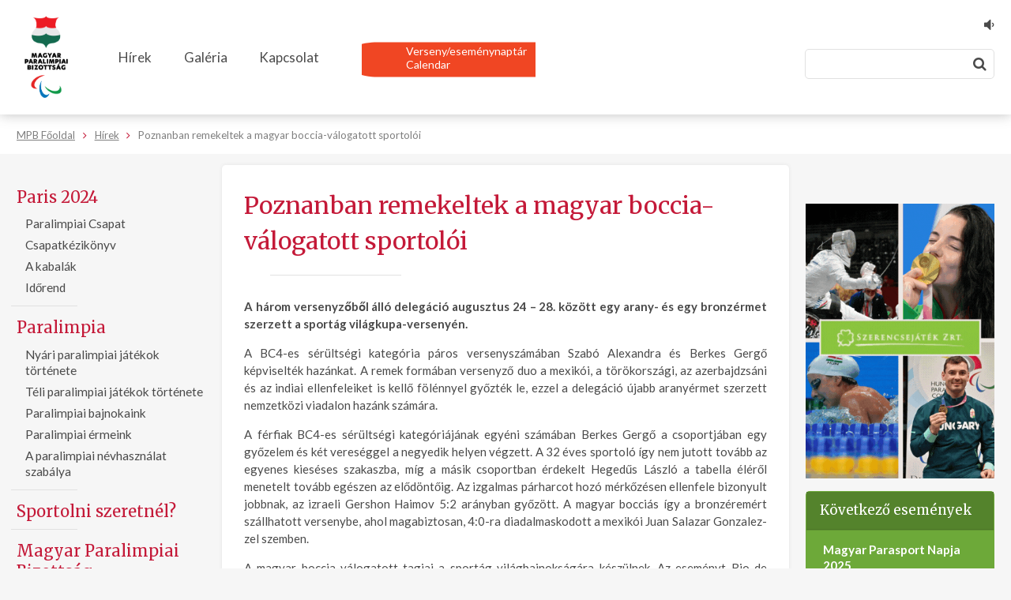

--- FILE ---
content_type: text/html; charset=UTF-8
request_url: https://hparalimpia.hu/hirek/2022/08/poznanban-remekeltek-a-magyar-boccia-valogatott-sportoloi
body_size: 8035
content:
<!DOCTYPE html>
<!--[if lt IE 7]>      <html lang="hu" class="no-js lt-ie9 lt-ie8 lt-ie7"> <![endif]-->
<!--[if IE 7]>         <html lang="hu" class="no-js lt-ie9 lt-ie8"> <![endif]-->
<!--[if IE 8]>         <html lang="hu" class="no-js lt-ie9"> <![endif]-->
<!--[if gt IE 8]><!--> <html lang="hu" class="no-js"> <!--<![endif]-->
<head>
    <meta name="viewport" content="width=device-width, initial-scale=1.0">
    <meta charset="utf-8">
    <title>Poznanban remekeltek a magyar boccia-válogatott sportolói | Magyar Paralimpiai Bizottság</title>
    <link rel="stylesheet" href="https://hparalimpia.hu/frontend/css/app.css" media="all">
    <meta name="keywords" content="poznanban remekeltek a magyar boccia-válogatott sportolói">
    <meta name="description" content="A három versenyzőből álló delegáció augusztus 24 – 28. között egy arany- és egy bronzérmet szerzett a sportág világkupa-versenyén.">
    <meta name="og:title" content="Poznanban remekeltek a magyar boccia-válogatott sportolói | Magyar Paralimpiai Bizottság">
    <meta name="og:description" content="A három versenyzőből álló delegáció augusztus 24 – 28. között egy arany- és egy bronzérmet szerzett a sportág világkupa-versenyén.">
    <meta name="og:type" content="website">
    <meta name="og:site_name" content="Magyar Paralimpiai Bizottság">
    <meta name="og:url" content="https://hparalimpia.hu/hirek/2022/08/poznanban-remekeltek-a-magyar-boccia-valogatott-sportoloi">
    <meta name="og:image" content="https://hparalimpia.hu/uploads/images/Sportolok/boccia/300186700_499068902221446_3951841650659898295_n.jpg">
    <link rel="apple-touch-icon" sizes="57x57" href="https://hparalimpia.hu/frontend/img/meta/apple-touch-icon-57x57.png">
    <link rel="apple-touch-icon" sizes="60x60" href="https://hparalimpia.hu/frontend/img/meta/apple-touch-icon-60x60.png">
    <link rel="apple-touch-icon" sizes="72x72" href="https://hparalimpia.hu/frontend/img/meta/apple-touch-icon-72x72.png">
    <link rel="apple-touch-icon" sizes="76x76" href="https://hparalimpia.hu/frontend/img/meta/apple-touch-icon-76x76.png">
    <link rel="apple-touch-icon" sizes="114x114" href="https://hparalimpia.hu/frontend/img/meta/apple-touch-icon-114x114.png">
    <link rel="apple-touch-icon" sizes="120x120" href="https://hparalimpia.hu/frontend/img/meta/apple-touch-icon-120x120.png">
    <link rel="apple-touch-icon" sizes="144x144" href="https://hparalimpia.hu/frontend/img/meta/apple-touch-icon-144x144.png">
    <link rel="apple-touch-icon" sizes="152x152" href="https://hparalimpia.hu/frontend/img/meta/apple-touch-icon-152x152.png">
    <link rel="apple-touch-icon" sizes="180x180" href="https://hparalimpia.hu/frontend/img/meta/apple-touch-icon-180x180.png">
    <link rel="icon" type="image/png" href="https://hparalimpia.hu/frontend/img/meta/favicon-16x16.png" sizes="16x16">
    <link rel="icon" type="image/png" href="https://hparalimpia.hu/frontend/img/meta/favicon-32x32.png" sizes="32x32">
    <link rel="icon" type="image/png" href="https://hparalimpia.hu/frontend/img/meta/favicon-96x96.png" sizes="96x96">
    <link rel="icon" type="image/png" href="https://hparalimpia.hu/frontend/img/meta/android-chrome-192x192.png" sizes="192x192">
    <meta name="msapplication-square70x70logo" content="https://hparalimpia.hu/frontend/img/meta/smalltile.png">
    <meta name="msapplication-square150x150logo" content="https://hparalimpia.hu/frontend/img/meta/mediumtile.png">
    <meta name="msapplication-wide310x150logo" content="https://hparalimpia.hu/frontend/img/meta/widetile.png">
    <meta name="msapplication-square310x310logo" content="https://hparalimpia.hu/frontend/img/meta/largetile.png">
    <script src="//maps.googleapis.com/maps/api/js?key=AIzaSyCXBGOTHokBJFWjkcfFpYKozbUnmLKSKIA&amp;language=hu"></script>

    <!-- OneTrust Cookies Consent Notice start for hparalimpia.hu -->
    <script type="text/javascript" src="https://cdn.cookielaw.org/consent/cce5938d-8974-4291-91f8-565ed9394330/OtAutoBlock.js" ></script>

    <script src="https://cdn.cookielaw.org/scripttemplates/otSDKStub.js" type="text/javascript" charset="UTF-8" data-domain-script="cce5938d-8974-4291-91f8-565ed9394330" ></script>

    <script type="text/javascript">

    function OptanonWrapper() {
        var regCheckPerformance = /,C0004,/;
        var iFrameIds = ['otchannel01','otchannel02','otchannel03','otchannel04','otchannel05','otchannel06'];
        iFrameIds.forEach(function (id) {
            var iframe = document.getElementById(id);
            if(iframe){
                var url = iframe.getAttribute("src");
                if (OptanonActiveGroups.match(regCheckPerformance)){
                    iframe.setAttribute("src", url + '&consent=1');
                }
            }
        });
    }

    </script>
    <!-- OneTrust Cookies Consent Notice end for hparalimpia.hu -->
</head>
<body>

<!-- Google Tag Manager -->
<script>(function(w,d,s,l,i){w[l]=w[l]||[];w[l].push(
{'gtm.start': new Date().getTime(),event:'gtm.js'}
);var f=d.getElementsByTagName(s)[0],
j=d.createElement(s),dl=l!='dataLayer'?'&l='+l:'';j.async=true;j.src=
'https://www.googletagmanager.com/gtm.js?id='+i+dl;f.parentNode.insertBefore(j,f);
})(window,document,'script','dataLayer','GTM-P3T78C4');</script>


<!-- Google Tag Manager (noscript) -->
<noscript><iframe src="https://www.googletagmanager.com/ns.html?id=GTM-P3T78C4"
height="0" width="0" style="display:none;visibility:hidden"></iframe></noscript>
<!-- End Google Tag Manager (noscript) -->

<div id="fb-root"></div>
<script>(function(d, s, id) {
    var js, fjs = d.getElementsByTagName(s)[0];
    if (d.getElementById(id)) return;
    js = d.createElement(s); js.id = id;
    js.src = "//connect.facebook.net/en_GB/sdk.js#xfbml=1&version=v2.6&appId=596025677085826";
    fjs.parentNode.insertBefore(js, fjs);
}(document, 'script', 'facebook-jssdk'));</script>

<header id="header" class="site-header">
    <div class="wrapper">
        <a style="display: inline-block;" href="https://hparalimpia.hu"><img style="max-height:120px" src="https://hparalimpia.hu/frontend/img/magyar_paralimpiai_bizottsag_logo.png"></a>

        <div class="header-flex">
            <div class="header-nav-flex">
                                    <nav class="nav-menu">
                        <ul class="mainmenu">
                                                                                                <li><a href="/hirek">Hírek</a></li>
                                                                                                                                <li>
                                        <a href="#/">Galéria</a>
                                        <ul class="submenu">
                                                                                            <li><a href="/fotok">Fotók</a></li>
                                                                                            <li><a href="/videok">Videók</a></li>
                                                                                    </ul>
                                    </li>
                                                                                                                                <li><a href="/kapcsolat">Kapcsolat</a></li>
                                                                                    </ul>
                    </nav>
                
                
                <a href="https://hparalimpia.hu/hazai-rendezesu-versenyek" class="flag-menu">
                    Verseny/eseménynaptár<br />Calendar
                </a>
            </div>

            <div class="header-search-flex">
                <ul class="languages">
                    <li class="sr">
                        <a title="A weboldal támogatja a képernyő felolvasó szoftverek használatát."><i class="fa fa-volume-down"></i></a>
                    </li>

                                    </ul>

                <form class="search-form" action="https://hparalimpia.hu/kereses" method="get">
                                            <a class="btn btn-search-link" href="https://hparalimpia.hu/kereses"><i class="fa fa-search"></i></a>
                                        <input type="text" class="search-input" name="p" value="" placeholder="">
                    <button type="submit" class="search-submit"><i class="fa fa-search"></i></button>
                </form>
            </div>
        </div>
    </div>
</header>



    <div class="breadcrumb">
        <div class="wrapper">
            <span><a href="https://hparalimpia.hu">MPB Főoldal</a></span>
            <span><a href="https://hparalimpia.hu/hirek">Hírek</a></span>
            <span>Poznanban remekeltek a magyar boccia-válogatott sportolói</span>
        </div>
    </div>

    <div class="site-container">
        <div class="wrapper">
            <div class="site-aside left-aside">
                <a class="mobile-toggler" href="#/"><i class="fa fa-reorder"></i> Menüpontok</a>

    <div class="left-nav">
        <ul class="left-main-nav">
                            <li>
                    <a href="/paris-2024">Paris 2024</a>
                                            <ul class="left-sub-nav">
                                                            <li><a href="/parizsi-magyar-paralimpiai-csapat">Paralimpiai Csapat</a></li>
                                                            <li><a href="uploads/files/Kezikoenyv2024/Magyar_Paralimpiai_Csapat_kezikoenyv_2024.pdf">Csapatkézikönyv</a></li>
                                                            <li><a href="/a-kabalak">A kabalák</a></li>
                                                            <li><a href="/a-parizsi-magyar-paralimpiai-csapat-idorendje">Időrend</a></li>
                                                    </ul>
                                    </li>
                            <li>
                    <a href="#/">Paralimpia</a>
                                            <ul class="left-sub-nav">
                                                            <li><a href="/a-paralimpia-tortenete">Nyári paralimpiai játékok története</a></li>
                                                            <li><a href="/a-teli-paralimpiai-jatekok-tortenete">Téli paralimpiai játékok története</a></li>
                                                            <li><a href="http://www.hparalimpia.hu/paralimpiai-bajnokok">Paralimpiai bajnokaink</a></li>
                                                            <li><a href="/paralimpiai-eredmenyek">Paralimpiai érmeink </a></li>
                                                            <li><a href="/a-paralimpiai-nevhasznalat-szabalya">A paralimpiai névhasználat szabálya</a></li>
                                                    </ul>
                                    </li>
                            <li>
                    <a href="/sportolni-szeretnel">Sportolni szeretnél?</a>
                                    </li>
                            <li>
                    <a href="#/">Magyar Paralimpiai Bizottság</a>
                                            <ul class="left-sub-nav">
                                                            <li><a href="/tortenet">Történet</a></li>
                                                            <li><a href="/szervezet">Szervezet</a></li>
                                                            <li><a href="/elnokseg">Elnökség</a></li>
                                                            <li><a href="/palyazatok">Pályázatok</a></li>
                                                            <li><a href="/tagszervezetek">Tagszervezetek</a></li>
                                                            <li><a href="/mukodes">Működés</a></li>
                                                            <li><a href="/szabalyzatok">Szabályzatok</a></li>
                                                            <li><a href="/munkatarsak">Munkatársak</a></li>
                                                            <li><a href="/mpb-felugyelo-bizottsag">Felügyelő Bizottság</a></li>
                                                            <li><a href="/gdpr-szabalyozas">GDPR szabályozás</a></li>
                                                            <li><a href="/dijazottak">MPB Díjazottjai</a></li>
                                                            <li><a href="/mpb-bizottsagai">MPB Bizottságai</a></li>
                                                    </ul>
                                    </li>
                            <li>
                    <a href="/hirlevel">Hírlevelek</a>
                                    </li>
                            <li>
                    <a href="/sportagak">Sportágak</a>
                                    </li>
                            <li>
                    <a href="#/">MPB Sportolói Bizottság</a>
                                            <ul class="left-sub-nav">
                                                            <li><a href="/mentorok">Mentorprogram</a></li>
                                                    </ul>
                                    </li>
                            <li>
                    <a href="#/">Tudj meg többet sportolóinkról!</a>
                                            <ul class="left-sub-nav">
                                                            <li><a href="/interju-aktiv-sprtoloinkkal">Interjú aktív sportolóinkkal</a></li>
                                                            <li><a href="/az-en-tortenetem-interju-korabbi-bajnokainkkal">Interjú korábbi bajnokainkkal</a></li>
                                                            <li><a href="/kerdezz-felek-interjuk">Kérdezz-felelek</a></li>
                                                            <li><a href="https://www.youtube.com/playlist?list=PLW5ArmMl8k7gnWcxMihvo_s8_G-dsWTPn">Videós interjú</a></li>
                                                    </ul>
                                    </li>
                            <li>
                    <a href="/klasszifikacio">Klasszifikáció</a>
                                            <ul class="left-sub-nav">
                                                            <li><a href="/altalanos-leiras">Általános leírás, letölthető dokumentumok</a></li>
                                                            <li><a href="/jelentkezes-hazai-klasszifikacios-vizsgalatra">Jelentkezés hazai klasszifikációs vizsgálatra</a></li>
                                                            <li><a href="/hazai-kategorizalas-utmutato">Kategorizálási útmutató</a></li>
                                                            <li><a href="/tervezett-idopontok">Tervezett időpontok</a></li>
                                                    </ul>
                                    </li>
                            <li>
                    <a href="#/">Nekik is szurkolunk</a>
                                            <ul class="left-sub-nav">
                                                            <li><a href="">Magyar Olimpiai Bizottság</a></li>
                                                            <li><a href="https://www.nvesz.hu/">Nemzeti Versenysport Szövetség</a></li>
                                                            <li><a href="https://msosz.hu/">Magyar Speciális Olimpiai Szövetség</a></li>
                                                            <li><a href="https://hdsf.hu/">Magyar Hallássérültek Sportszövetsége</a></li>
                                                            <li><a href="https://www.trapilap.hu/">Magyar Szervátültetettek Szövetsége</a></li>
                                                            <li><a href="https://fodisz.hu/">Fogyatékosok Országos Diák-, Verseny- és Szabadidősport Szövetsége</a></li>
                                                    </ul>
                                    </li>
                            <li>
                    <a href="/tobb-mint-sport-tamogatasi-program">Több, mint sport! - támogatási program</a>
                                            <ul class="left-sub-nav">
                                                            <li><a href="/tobb-mint-sport-tamogatasi-program-i-utem-felhivas">Több, mint sport! - 2025</a></li>
                                                            <li><a href="/tobb-mint-sport-2024">Több, mint sport! - 2024</a></li>
                                                            <li><a href="/tobb-mint-sport-2026">Több, mint sport! - 2026</a></li>
                                                    </ul>
                                    </li>
                            <li>
                    <a href="/a-magyar-parasport-napja">A Magyar Parasport Napja február 22.</a>
                                            <ul class="left-sub-nav">
                                                            <li><a href="/magyar-1">A Magyar Parasport Napja</a></li>
                                                            <li><a href="/letoltheto-kiadvanyok-es-film">Letölthető kiadványok és filmek</a></li>
                                                            <li><a href="/nagykovetek">Nagyköveteink</a></li>
                                                            <li><a href="/mpn2018">MPN2018</a></li>
                                                            <li><a href="/mpn2019">MPN2019</a></li>
                                                            <li><a href="/mpn2020">MPN2020</a></li>
                                                            <li><a href="/mpn2021">MPN2021</a></li>
                                                            <li><a href="/magyar-parasport-napja-2022-1">MPN2022</a></li>
                                                            <li><a href="/mpn2023">MPN2023</a></li>
                                                            <li><a href="/mpn2024">MPN2024</a></li>
                                                    </ul>
                                    </li>
                            <li>
                    <a href="/m4-sport-az-ev-sportoloja-gala-dijazottjai">M4 Sport - Az Év Sportolója Gála Díjazottjai</a>
                                    </li>
                            <li>
                    <a href="#/">Antidopping</a>
                                            <ul class="left-sub-nav">
                                                            <li><a href="/dopping">Doppingellenes jogszabályok, szabályzatok</a></li>
                                                            <li><a href="https://antidopping.hu/2023.html">Magyar Antidopping Csoport hírlevelei</a></li>
                                                            <li><a href="/antidopping-kisokos">Antidopping kisokos</a></li>
                                                            <li><a href="/osszefoglalo-es-linkgyutejmeny-2026">Összefoglaló és linkgyűjtemény 2026</a></li>
                                                    </ul>
                                    </li>
                            <li>
                    <a href="/csr-for-parasport">CSR For Parasport</a>
                                    </li>
                            <li>
                    <a href="/dual-karrier">Duál Karrier</a>
                                            <ul class="left-sub-nav">
                                                            <li><a href="/fogyatekos-sportolok-munkaeropiaci-integraciojat-segito-tamogatott-kepzes">Fogyatékos sportolók munkaerőpiaci integrációját segítő támogatott képzés </a></li>
                                                            <li><a href="/inkluziv-sportoktato-kepzes-a-testnevelesi-egyetemen">Inkluziv Sportoktató képzés a Magyar Testnevelési és Sporttudományi Egyetemen</a></li>
                                                            <li><a href="/hirek/2019/05/dual-karrier-szeminarium">Duál karrier szeminárium</a></li>
                                                            <li><a href="/fogyatekossaggal-elok-sportjaval-kapcsolatos-kerdoivek">Fogyatékosággal élők sportjával kapcsolatos kérdőívek</a></li>
                                                    </ul>
                                    </li>
                    </ul>
    </div>

    <div class="banner-container">
            </div>
            </div>

            <div class="site-right-flex">
                <div class="site-content">
                    <div class="site-content-wrapper">
                        <div class="title-wrapper">
                            
                            <h1 class="page-title">Poznanban remekeltek a magyar boccia-válogatott sportolói</h1>
                        </div>

                        <div class="page-body">
                            <p style="text-align: justify;"><strong>A három versenyzőből álló delegáció augusztus 24 – 28. között egy arany- és egy bronzérmet szerzett a sportág világkupa-versenyén. </strong></p>

<p style="text-align: justify;">A BC4-es sérültségi kategória páros versenyszámában Szabó Alexandra és Berkes Gergő képviselték hazánkat. A remek formában versenyző duo&nbsp;a mexikói, a törökországi, az azerbajdzsáni és az indiai ellenfeleiket is kellő fölénnyel győzték le, ezzel a delegáció újabb aranyérmet szerzett nemzetközi viadalon hazánk számára.</p>

<p style="text-align: justify;">A férfiak BC4-es sérültségi kategóriájának egyéni számában Berkes Gergő a csoportjában egy győzelem és két vereséggel a negyedik helyen végzett. A 32 éves sportoló így nem jutott tovább az egyenes kieséses szakaszba, míg a másik csoportban érdekelt Hegedűs László a tabella éléről menetelt tovább egészen az elődöntőig. Az izgalmas párharcot hozó mérkőzésen ellenfele bizonyult jobbnak, az izraeli Gershon Haimov 5:2 arányban győzött. A magyar bocciás így a bronzéremért szállhatott versenybe, ahol magabiztosan, 4:0-ra diadalmaskodott a mexikói Juan Salazar Gonzalez-zel szemben.</p>

<p style="text-align: justify;">A magyar boccia-válogatott tagjai a sportág világbajnokságára készülnek. Az eseményt Rio de Janeiroban rendezik meg december 3-14. között, amelyen már kvótát lehet szerezni a 2024-es párizsi Paralimpiai Játékokra.</p>

<p style="text-align: right;"><em>Fotó: Magyar Para Boccia Szövetség</em></p>


                            
                                                    </div>

                                                    <div class="gallery-list page-gallery-list">
                                                            </div>
                                            </div>
                </div>

                <div class="site-aside right-aside">
                    <div class="banner-container">
        <a href="https://linktr.ee/hunparalimpia?utm_source=linktree_profile_share&ltsid=a39f9d30-de6d-495d-a8cb-298df1625248" target="_blank"><img src="https://hparalimpia.hu/uploads/images/banners/tamogatok2.gif" alt="Támogató Banner"></a>
        </div>

    <div class="event-widget">
        <div class="widget-title">Következő események</div>
        <div class="widget-list">
                            <div class="event-item">
                    <h3><a href="https://hparalimpia.hu/esemenyek/2023/05/magyar-parasport-napja-2025">Magyar Parasport Napja 2025</a></h3>
                                    </div>
                    </div>
        <div class="widget-bottom">
            <!-- <a href="https://hparalimpia.hu/esemenyek">További események</a> -->
        </div>
    </div>

<div class="sidebar-flex-group">
    <div class="sidebar-section social-box">
        <div class="section-title">Magyar Paralimpiai Csapat a Facebookon</div>

        <div class="fb-page" data-href="https://www.facebook.com/Magyar-Paralimpiai-Csapat-974712892605170/" data-tabs="" data-width="300" data-small-header="true" data-adapt-container-width="true" data-hide-cover="false" data-show-facepile="true"><blockquote cite="https://www.facebook.com/Magyar-Paralimpiai-Csapat-974712892605170/" class="fb-xfbml-parse-ignore"><a href="https://www.facebook.com/Magyar-Paralimpiai-Csapat-974712892605170/">Magyar Paralimpiai Bizottság -Hungarian Paralympic Comittee</a></blockquote></div>
    </div>

    <div class="sidebar-section social-box">
        <div class="section-title">Magyar Paralimpiai Bizottság a Facebookon</div>

        <div class="fb-page" data-href="https://www.facebook.com/paralimpiahungary/" data-tabs="" data-width="300" data-small-header="true" data-adapt-container-width="true" data-hide-cover="false" data-show-facepile="true"><blockquote cite="https://www.facebook.com/paralimpiahungary/" class="fb-xfbml-parse-ignore"><a href="https://www.facebook.com/paralimpiahungary/">Magyar Paralimpiai Bizottság -Hungarian Paralympic Comittee</a></blockquote></div>
    </div>

    <div class="sidebar-section social-box">
        <a class="btn btn-instalink" href="https://www.instagram.com/magyarparalimpiaicsapat/" target="_blank"><i class="fa fa-instagram"></i> Magyar Paralimpiai Csapat az Instagramon</a>
    </div>
</div>

<div class="sidebar-flex-group">
    <div class="sidebar-section">
        <form class="subscribe-form" action="https://hparalimpia.hu/hirlevel/feliratkozas" method="post">
            <input type="hidden" name="_token" value="yUYjhmHQwYlguQoCNkfoUaS7B3Fjph7bRun4Focq">

            <div class="subscribe-title">MPB Hírlevél</div>

            
            <div class="form-group">
                <label for="l_subscribe_name">Keresztnév:</label>
                <input type="text" class="form-input" name="name" value="" id="l_subscribe_name">
            </div>

            <div class="form-group">
                <label for="l_subscribe_email">Email cím:</label>
                <input type="text" class="form-input" name="email" value="" id="l_subscribe_email">
            </div>

            <div class="btn-container">
                <button type="submit" class="btn btn-secondary btn-submit">Kérem a híreket</button>

                            </div>
        </form>
    </div>
</div>
                </div>
            </div>
        </div>
    </div>


    <div class="footer-partners">
        <div class="wrapper">
            <div class="title">Támogatóink</div>

            <div class="partner-logos">
                <div class="partner-section">
                                            <a href="https://kormany.hu/honvedelmi-miniszterium" target="_blank"><img src="https://hparalimpia.hu/uploads/images/logok/SFA_logo_SZINES_ALLO_HU.png" alt="Honvédelmi Minisztérium" style="height: 85px;"></a>
                                            <a href="https://www.paralympic.org/" target="_blank"><img src="https://hparalimpia.hu/uploads/images/logok/IPC_logo.jpg" alt="IPC" style="height: 85px;"></a>
                                            <a href="https://www.allianz.hu/hu/" target="_blank"><img src="https://hparalimpia.hu/uploads/images/partners/allianz.png" alt="Allianz" style="height: 85px;"></a>
                                            <a href="https://www.toyota.hu/" target="_blank"><img src="https://hparalimpia.hu/uploads/images/logok/ToyotaLogo.png" alt="Toyota" style="height: 85px;"></a>
                                            <a href="https://shop.biotechusa.hu/?gclid=CjwKCAjwi9-HBhACEiwAPzUhHKEcOaIQMk3m4DZzXpa89QWlDErAkrVGO97IxZYGIByRcW4kifByrxoCY-0QAvD_BwE#" target="_blank"><img src="https://hparalimpia.hu/uploads/images/banners/BIOTECH_logo_horizontal_Blac_weboldal-meret.jpg" alt="BioTechUSA" style="height: 85px;"></a>
                                            <a href="https://hu.pg.com/" target="_blank"><img src="https://hparalimpia.hu/uploads/images/logok/PG_OA_Rings_Para_WWP_CMYK.png" alt="P&G" style="height: 85px;"></a>
                                            <a href="https://wizzair.com/hu-hu" target="_blank"><img src="https://hparalimpia.hu/uploads/images/logok/WIZZ_Sign%20Off_Gradient_URL_.png" alt="WizzAir" style="height: 85px;"></a>
                                            <a href="https://www.rehabrt.hu/" target="_blank"><img src="https://hparalimpia.hu/uploads/images/partners/Rehab_EN_RGB_kicsi.png" alt="Rehab" style="height: 85px;"></a>
                                            <a href="https://www.eisberg.hu/hu/" target="_blank"><img src="https://hparalimpia.hu/uploads/images/logok/Eisberg_RGB-300dpi.png" alt="Eisberg" style="height: 85px;"></a>
                                            <a style="cursor: default;"><img src="https://hparalimpia.hu/uploads/images/logok/Aktiv-Magyarorszag_logo_RGB-01.png" alt="Aktiv-Magyarorszag" style="height: 85px;"></a>
                                            <a href="https://www.heavytools.hu/" target="_blank"><img src="https://hparalimpia.hu/uploads/images/logok/HT%20logo%20-%20origin%20-%20long.png" alt="Heavy Tools" style="height: 85px;"></a>
                                            <a href="https://www.tiszacipo.hu/" target="_blank"><img src="https://hparalimpia.hu/uploads/images/logok/tiszalogo.png" alt="Tisza" style="height: 85px;"></a>
                                            <a href="https://www.kezmu.hu/" target="_blank"><img src="https://hparalimpia.hu/uploads/images/logok/KEF_logo_2023_negyzet.jpg" alt="Főkefe" style="height: 85px;"></a>
                                            <a href="http://www.nemzetisport.hu" target="_blank"><img src="https://hparalimpia.hu/uploads/images/partners/NS_2013_sima_large.png" alt="Nemzeti Sport" style="height: 85px;"></a>
                                            <a href="https://m4sport.hu/" target="_blank"><img src="https://hparalimpia.hu/uploads/images/logok/m4_sport_cmyk.png" alt="M4Sport" style="height: 85px;"></a>
                                            <a href="https://hajramagyarok.hu/#/" target="_blank"><img src="https://hparalimpia.hu/uploads/images/VSM/HM_logo_Y_R%402x.png" alt="VSM" style="height: 85px;"></a>
                                            <a href="https://hu.kaspersky.com/" target="_blank"><img src="https://hparalimpia.hu/uploads/images/partners/kasperskyy.png" alt="Kaspersky" style="height: 85px;"></a>
                                    </div>
            </div>
        </div>
    </div>

<footer class="site-footer">
    <div class="wrapper">
        
                    <div class="footer-col">
                <div class="footer-col-title">Elérhetőségek</div>

                <div class="footer-contact">
                    <div class="footer-contact-lead">
                        <div class="page-body"><h3>Magyar Paralimpiai Bizottság</h3>

<p><strong>H-1146 Budapest, Istvánmezei út 1-3.<br />
Magyar Sport Háza I. emelet 101.</strong><br />
<br />
<strong>Tel:</strong> <strong><span class="baec5a81-e4d6-4674-97f3-e9220f0136c1" style="white-space: nowrap;">+36 1 460-6804<a href="#" style="margin: 0px; border: currentColor; left: 0px; top: 0px; width: 16px; height: 16px; right: 0px; bottom: 0px; overflow: hidden; vertical-align: middle; float: none; display: inline; white-space: nowrap; position: static !important;" title="Hívás: +36 1 460-6804"><img src="[data-uri]" style="margin: 0px; border: currentColor; left: 0px; top: 0px; width: 16px; height: 16px; right: 0px; bottom: 0px; overflow: hidden; vertical-align: middle; float: none; display: inline; white-space: nowrap; position: static !important;" title="Hívás: +36 1 460-6804" /></a></span><br />
E-mail:</strong> <a href="mailto:info@hparalimpia.hu">info@hparalimpia.hu</a></p>

<p><b>adószám: 18873423-2-42</b></p>

<p><strong>Sajtómegkeresések esetén&nbsp; a<br />
<a href="mailto:info@hparalimpia.hu">media@hparalimpia.hu</a> email címre várjuk levelét. &nbsp;</strong></p>
</div>
                    </div>
                    <div class="footer-contact-map">
                        <div class="btn-container">
                            <a class="btn btn-empty" href="https://www.google.com/maps/preview/@47.5034444,19.0881227,16z" target="_blank">Térkép</a>
                        </div>
                        <div id="footer-map" data-lat="47.5034444" data-lng="19.0881227"></div>
                    </div>
                </div>
            </div>
            </div>
</footer>

<!-- OneTrust Cookies Settings button start -->
<button id="ot-sdk-btn" class="ot-sdk-show-settings">Cookie Settings</button>
<!-- OneTrust Cookies Settings button end -->

<script src="https://hparalimpia.hu/frontend/js/app.vendor.js"></script>
<script src="https://hparalimpia.hu/frontend/js/app.js"></script>

</body>
</html>


--- FILE ---
content_type: text/css
request_url: https://hparalimpia.hu/frontend/css/app.css
body_size: 16053
content:
/*!
 *  Font Awesome 4.5.0 by @davegandy - http://fontawesome.io - @fontawesome
 *  License - http://fontawesome.io/license (Font: SIL OFL 1.1, CSS: MIT License)
 */@import url(https://fonts.googleapis.com/css?family=Lato:400,700,300&subset=latin,latin-ext);@import url(https://fonts.googleapis.com/css?family=Merriweather:400,700,900&subset=latin,latin-ext);@font-face{font-family:'FontAwesome';src:url("../fonts/fontawesome-webfont.eot?v=4.5.0");src:url("../fonts/fontawesome-webfont.eot?#iefix&v=4.5.0") format("embedded-opentype"),url("../fonts/fontawesome-webfont.woff2?v=4.5.0") format("woff2"),url("../fonts/fontawesome-webfont.woff?v=4.5.0") format("woff"),url("../fonts/fontawesome-webfont.ttf?v=4.5.0") format("truetype"),url("../fonts/fontawesome-webfont.svg?v=4.5.0#fontawesomeregular") format("svg");font-weight:normal;font-style:normal}.fa{display:inline-block;font:normal normal normal 14px/1 FontAwesome;font-size:inherit;text-rendering:auto;-webkit-font-smoothing:antialiased;-moz-osx-font-smoothing:grayscale}.fa-lg{font-size:1.33333em;line-height:.75em;vertical-align:-15%}.fa-2x{font-size:2em}.fa-3x{font-size:3em}.fa-4x{font-size:4em}.fa-5x{font-size:5em}.fa-fw{width:1.28571em;text-align:center}.fa-ul{padding-left:0;margin-left:2.14286em;list-style-type:none}.fa-ul>li{position:relative}.fa-li{position:absolute;left:-2.14286em;width:2.14286em;top:.14286em;text-align:center}.fa-li.fa-lg{left:-1.85714em}.fa-border{padding:.2em .25em .15em;border:solid 0.08em #eee;border-radius:.1em}.fa-pull-left{float:left}.fa-pull-right{float:right}.fa.fa-pull-left{margin-right:.3em}.fa.fa-pull-right{margin-left:.3em}.pull-right{float:right}.pull-left{float:left}.fa.pull-left{margin-right:.3em}.fa.pull-right{margin-left:.3em}.fa-spin{-webkit-animation:fa-spin 2s infinite linear;animation:fa-spin 2s infinite linear}.fa-pulse{-webkit-animation:fa-spin 1s infinite steps(8);animation:fa-spin 1s infinite steps(8)}@-webkit-keyframes fa-spin{0%{-webkit-transform:rotate(0deg);transform:rotate(0deg)}100%{-webkit-transform:rotate(359deg);transform:rotate(359deg)}}@keyframes fa-spin{0%{-webkit-transform:rotate(0deg);transform:rotate(0deg)}100%{-webkit-transform:rotate(359deg);transform:rotate(359deg)}}.fa-rotate-90{filter:progid:DXImageTransform.Microsoft.BasicImage(rotation=1);-webkit-transform:rotate(90deg);-ms-transform:rotate(90deg);transform:rotate(90deg)}.fa-rotate-180{filter:progid:DXImageTransform.Microsoft.BasicImage(rotation=2);-webkit-transform:rotate(180deg);-ms-transform:rotate(180deg);transform:rotate(180deg)}.fa-rotate-270{filter:progid:DXImageTransform.Microsoft.BasicImage(rotation=3);-webkit-transform:rotate(270deg);-ms-transform:rotate(270deg);transform:rotate(270deg)}.fa-flip-horizontal{filter:progid:DXImageTransform.Microsoft.BasicImage(rotation=0);-webkit-transform:scale(-1, 1);-ms-transform:scale(-1, 1);transform:scale(-1, 1)}.fa-flip-vertical{filter:progid:DXImageTransform.Microsoft.BasicImage(rotation=2);-webkit-transform:scale(1, -1);-ms-transform:scale(1, -1);transform:scale(1, -1)}:root .fa-rotate-90,:root .fa-rotate-180,:root .fa-rotate-270,:root .fa-flip-horizontal,:root .fa-flip-vertical{filter:none}.fa-stack{position:relative;display:inline-block;width:2em;height:2em;line-height:2em;vertical-align:middle}.fa-stack-1x,.fa-stack-2x{position:absolute;left:0;width:100%;text-align:center}.fa-stack-1x{line-height:inherit}.fa-stack-2x{font-size:2em}.fa-inverse{color:#fff}.fa-glass:before{content:""}.fa-music:before{content:""}.fa-search:before{content:""}.fa-envelope-o:before{content:""}.fa-heart:before{content:""}.fa-star:before{content:""}.fa-star-o:before{content:""}.fa-user:before{content:""}.fa-film:before{content:""}.fa-th-large:before{content:""}.fa-th:before{content:""}.fa-th-list:before{content:""}.fa-check:before{content:""}.fa-remove:before,.fa-close:before,.fa-times:before{content:""}.fa-search-plus:before{content:""}.fa-search-minus:before{content:""}.fa-power-off:before{content:""}.fa-signal:before{content:""}.fa-gear:before,.fa-cog:before{content:""}.fa-trash-o:before{content:""}.fa-home:before{content:""}.fa-file-o:before{content:""}.fa-clock-o:before{content:""}.fa-road:before{content:""}.fa-download:before{content:""}.fa-arrow-circle-o-down:before{content:""}.fa-arrow-circle-o-up:before{content:""}.fa-inbox:before{content:""}.fa-play-circle-o:before{content:""}.fa-rotate-right:before,.fa-repeat:before{content:""}.fa-refresh:before{content:""}.fa-list-alt:before{content:""}.fa-lock:before{content:""}.fa-flag:before{content:""}.fa-headphones:before{content:""}.fa-volume-off:before{content:""}.fa-volume-down:before{content:""}.fa-volume-up:before{content:""}.fa-qrcode:before{content:""}.fa-barcode:before{content:""}.fa-tag:before{content:""}.fa-tags:before{content:""}.fa-book:before{content:""}.fa-bookmark:before{content:""}.fa-print:before{content:""}.fa-camera:before{content:""}.fa-font:before{content:""}.fa-bold:before{content:""}.fa-italic:before{content:""}.fa-text-height:before{content:""}.fa-text-width:before{content:""}.fa-align-left:before{content:""}.fa-align-center:before{content:""}.fa-align-right:before{content:""}.fa-align-justify:before{content:""}.fa-list:before{content:""}.fa-dedent:before,.fa-outdent:before{content:""}.fa-indent:before{content:""}.fa-video-camera:before{content:""}.fa-photo:before,.fa-image:before,.fa-picture-o:before{content:""}.fa-pencil:before{content:""}.fa-map-marker:before{content:""}.fa-adjust:before{content:""}.fa-tint:before{content:""}.fa-edit:before,.fa-pencil-square-o:before{content:""}.fa-share-square-o:before{content:""}.fa-check-square-o:before{content:""}.fa-arrows:before{content:""}.fa-step-backward:before{content:""}.fa-fast-backward:before{content:""}.fa-backward:before{content:""}.fa-play:before{content:""}.fa-pause:before{content:""}.fa-stop:before{content:""}.fa-forward:before{content:""}.fa-fast-forward:before{content:""}.fa-step-forward:before{content:""}.fa-eject:before{content:""}.fa-chevron-left:before{content:""}.fa-chevron-right:before{content:""}.fa-plus-circle:before{content:""}.fa-minus-circle:before{content:""}.fa-times-circle:before{content:""}.fa-check-circle:before{content:""}.fa-question-circle:before{content:""}.fa-info-circle:before{content:""}.fa-crosshairs:before{content:""}.fa-times-circle-o:before{content:""}.fa-check-circle-o:before{content:""}.fa-ban:before{content:""}.fa-arrow-left:before{content:""}.fa-arrow-right:before{content:""}.fa-arrow-up:before{content:""}.fa-arrow-down:before{content:""}.fa-mail-forward:before,.fa-share:before{content:""}.fa-expand:before{content:""}.fa-compress:before{content:""}.fa-plus:before{content:""}.fa-minus:before{content:""}.fa-asterisk:before{content:""}.fa-exclamation-circle:before{content:""}.fa-gift:before{content:""}.fa-leaf:before{content:""}.fa-fire:before{content:""}.fa-eye:before{content:""}.fa-eye-slash:before{content:""}.fa-warning:before,.fa-exclamation-triangle:before{content:""}.fa-plane:before{content:""}.fa-calendar:before{content:""}.fa-random:before{content:""}.fa-comment:before{content:""}.fa-magnet:before{content:""}.fa-chevron-up:before{content:""}.fa-chevron-down:before{content:""}.fa-retweet:before{content:""}.fa-shopping-cart:before{content:""}.fa-folder:before{content:""}.fa-folder-open:before{content:""}.fa-arrows-v:before{content:""}.fa-arrows-h:before{content:""}.fa-bar-chart-o:before,.fa-bar-chart:before{content:""}.fa-twitter-square:before{content:""}.fa-facebook-square:before{content:""}.fa-camera-retro:before{content:""}.fa-key:before{content:""}.fa-gears:before,.fa-cogs:before{content:""}.fa-comments:before{content:""}.fa-thumbs-o-up:before{content:""}.fa-thumbs-o-down:before{content:""}.fa-star-half:before{content:""}.fa-heart-o:before{content:""}.fa-sign-out:before{content:""}.fa-linkedin-square:before{content:""}.fa-thumb-tack:before{content:""}.fa-external-link:before{content:""}.fa-sign-in:before{content:""}.fa-trophy:before{content:""}.fa-github-square:before{content:""}.fa-upload:before{content:""}.fa-lemon-o:before{content:""}.fa-phone:before{content:""}.fa-square-o:before{content:""}.fa-bookmark-o:before{content:""}.fa-phone-square:before{content:""}.fa-twitter:before{content:""}.fa-facebook-f:before,.fa-facebook:before{content:""}.fa-github:before{content:""}.fa-unlock:before{content:""}.fa-credit-card:before{content:""}.fa-feed:before,.fa-rss:before{content:""}.fa-hdd-o:before{content:""}.fa-bullhorn:before{content:""}.fa-bell:before{content:""}.fa-certificate:before{content:""}.fa-hand-o-right:before{content:""}.fa-hand-o-left:before{content:""}.fa-hand-o-up:before{content:""}.fa-hand-o-down:before{content:""}.fa-arrow-circle-left:before{content:""}.fa-arrow-circle-right:before{content:""}.fa-arrow-circle-up:before{content:""}.fa-arrow-circle-down:before{content:""}.fa-globe:before{content:""}.fa-wrench:before{content:""}.fa-tasks:before{content:""}.fa-filter:before{content:""}.fa-briefcase:before{content:""}.fa-arrows-alt:before{content:""}.fa-group:before,.fa-users:before{content:""}.fa-chain:before,.fa-link:before{content:""}.fa-cloud:before{content:""}.fa-flask:before{content:""}.fa-cut:before,.fa-scissors:before{content:""}.fa-copy:before,.fa-files-o:before{content:""}.fa-paperclip:before{content:""}.fa-save:before,.fa-floppy-o:before{content:""}.fa-square:before{content:""}.fa-navicon:before,.fa-reorder:before,.fa-bars:before{content:""}.fa-list-ul:before{content:""}.fa-list-ol:before{content:""}.fa-strikethrough:before{content:""}.fa-underline:before{content:""}.fa-table:before{content:""}.fa-magic:before{content:""}.fa-truck:before{content:""}.fa-pinterest:before{content:""}.fa-pinterest-square:before{content:""}.fa-google-plus-square:before{content:""}.fa-google-plus:before{content:""}.fa-money:before{content:""}.fa-caret-down:before{content:""}.fa-caret-up:before{content:""}.fa-caret-left:before{content:""}.fa-caret-right:before{content:""}.fa-columns:before{content:""}.fa-unsorted:before,.fa-sort:before{content:""}.fa-sort-down:before,.fa-sort-desc:before{content:""}.fa-sort-up:before,.fa-sort-asc:before{content:""}.fa-envelope:before{content:""}.fa-linkedin:before{content:""}.fa-rotate-left:before,.fa-undo:before{content:""}.fa-legal:before,.fa-gavel:before{content:""}.fa-dashboard:before,.fa-tachometer:before{content:""}.fa-comment-o:before{content:""}.fa-comments-o:before{content:""}.fa-flash:before,.fa-bolt:before{content:""}.fa-sitemap:before{content:""}.fa-umbrella:before{content:""}.fa-paste:before,.fa-clipboard:before{content:""}.fa-lightbulb-o:before{content:""}.fa-exchange:before{content:""}.fa-cloud-download:before{content:""}.fa-cloud-upload:before{content:""}.fa-user-md:before{content:""}.fa-stethoscope:before{content:""}.fa-suitcase:before{content:""}.fa-bell-o:before{content:""}.fa-coffee:before{content:""}.fa-cutlery:before{content:""}.fa-file-text-o:before{content:""}.fa-building-o:before{content:""}.fa-hospital-o:before{content:""}.fa-ambulance:before{content:""}.fa-medkit:before{content:""}.fa-fighter-jet:before{content:""}.fa-beer:before{content:""}.fa-h-square:before{content:""}.fa-plus-square:before{content:""}.fa-angle-double-left:before{content:""}.fa-angle-double-right:before{content:""}.fa-angle-double-up:before{content:""}.fa-angle-double-down:before{content:""}.fa-angle-left:before{content:""}.fa-angle-right:before{content:""}.fa-angle-up:before{content:""}.fa-angle-down:before{content:""}.fa-desktop:before{content:""}.fa-laptop:before{content:""}.fa-tablet:before{content:""}.fa-mobile-phone:before,.fa-mobile:before{content:""}.fa-circle-o:before{content:""}.fa-quote-left:before{content:""}.fa-quote-right:before{content:""}.fa-spinner:before{content:""}.fa-circle:before{content:""}.fa-mail-reply:before,.fa-reply:before{content:""}.fa-github-alt:before{content:""}.fa-folder-o:before{content:""}.fa-folder-open-o:before{content:""}.fa-smile-o:before{content:""}.fa-frown-o:before{content:""}.fa-meh-o:before{content:""}.fa-gamepad:before{content:""}.fa-keyboard-o:before{content:""}.fa-flag-o:before{content:""}.fa-flag-checkered:before{content:""}.fa-terminal:before{content:""}.fa-code:before{content:""}.fa-mail-reply-all:before,.fa-reply-all:before{content:""}.fa-star-half-empty:before,.fa-star-half-full:before,.fa-star-half-o:before{content:""}.fa-location-arrow:before{content:""}.fa-crop:before{content:""}.fa-code-fork:before{content:""}.fa-unlink:before,.fa-chain-broken:before{content:""}.fa-question:before{content:""}.fa-info:before{content:""}.fa-exclamation:before{content:""}.fa-superscript:before{content:""}.fa-subscript:before{content:""}.fa-eraser:before{content:""}.fa-puzzle-piece:before{content:""}.fa-microphone:before{content:""}.fa-microphone-slash:before{content:""}.fa-shield:before{content:""}.fa-calendar-o:before{content:""}.fa-fire-extinguisher:before{content:""}.fa-rocket:before{content:""}.fa-maxcdn:before{content:""}.fa-chevron-circle-left:before{content:""}.fa-chevron-circle-right:before{content:""}.fa-chevron-circle-up:before{content:""}.fa-chevron-circle-down:before{content:""}.fa-html5:before{content:""}.fa-css3:before{content:""}.fa-anchor:before{content:""}.fa-unlock-alt:before{content:""}.fa-bullseye:before{content:""}.fa-ellipsis-h:before{content:""}.fa-ellipsis-v:before{content:""}.fa-rss-square:before{content:""}.fa-play-circle:before{content:""}.fa-ticket:before{content:""}.fa-minus-square:before{content:""}.fa-minus-square-o:before{content:""}.fa-level-up:before{content:""}.fa-level-down:before{content:""}.fa-check-square:before{content:""}.fa-pencil-square:before{content:""}.fa-external-link-square:before{content:""}.fa-share-square:before{content:""}.fa-compass:before{content:""}.fa-toggle-down:before,.fa-caret-square-o-down:before{content:""}.fa-toggle-up:before,.fa-caret-square-o-up:before{content:""}.fa-toggle-right:before,.fa-caret-square-o-right:before{content:""}.fa-euro:before,.fa-eur:before{content:""}.fa-gbp:before{content:""}.fa-dollar:before,.fa-usd:before{content:""}.fa-rupee:before,.fa-inr:before{content:""}.fa-cny:before,.fa-rmb:before,.fa-yen:before,.fa-jpy:before{content:""}.fa-ruble:before,.fa-rouble:before,.fa-rub:before{content:""}.fa-won:before,.fa-krw:before{content:""}.fa-bitcoin:before,.fa-btc:before{content:""}.fa-file:before{content:""}.fa-file-text:before{content:""}.fa-sort-alpha-asc:before{content:""}.fa-sort-alpha-desc:before{content:""}.fa-sort-amount-asc:before{content:""}.fa-sort-amount-desc:before{content:""}.fa-sort-numeric-asc:before{content:""}.fa-sort-numeric-desc:before{content:""}.fa-thumbs-up:before{content:""}.fa-thumbs-down:before{content:""}.fa-youtube-square:before{content:""}.fa-youtube:before{content:""}.fa-xing:before{content:""}.fa-xing-square:before{content:""}.fa-youtube-play:before{content:""}.fa-dropbox:before{content:""}.fa-stack-overflow:before{content:""}.fa-instagram:before{content:""}.fa-flickr:before{content:""}.fa-adn:before{content:""}.fa-bitbucket:before{content:""}.fa-bitbucket-square:before{content:""}.fa-tumblr:before{content:""}.fa-tumblr-square:before{content:""}.fa-long-arrow-down:before{content:""}.fa-long-arrow-up:before{content:""}.fa-long-arrow-left:before{content:""}.fa-long-arrow-right:before{content:""}.fa-apple:before{content:""}.fa-windows:before{content:""}.fa-android:before{content:""}.fa-linux:before{content:""}.fa-dribbble:before{content:""}.fa-skype:before{content:""}.fa-foursquare:before{content:""}.fa-trello:before{content:""}.fa-female:before{content:""}.fa-male:before{content:""}.fa-gittip:before,.fa-gratipay:before{content:""}.fa-sun-o:before{content:""}.fa-moon-o:before{content:""}.fa-archive:before{content:""}.fa-bug:before{content:""}.fa-vk:before{content:""}.fa-weibo:before{content:""}.fa-renren:before{content:""}.fa-pagelines:before{content:""}.fa-stack-exchange:before{content:""}.fa-arrow-circle-o-right:before{content:""}.fa-arrow-circle-o-left:before{content:""}.fa-toggle-left:before,.fa-caret-square-o-left:before{content:""}.fa-dot-circle-o:before{content:""}.fa-wheelchair:before{content:""}.fa-vimeo-square:before{content:""}.fa-turkish-lira:before,.fa-try:before{content:""}.fa-plus-square-o:before{content:""}.fa-space-shuttle:before{content:""}.fa-slack:before{content:""}.fa-envelope-square:before{content:""}.fa-wordpress:before{content:""}.fa-openid:before{content:""}.fa-institution:before,.fa-bank:before,.fa-university:before{content:""}.fa-mortar-board:before,.fa-graduation-cap:before{content:""}.fa-yahoo:before{content:""}.fa-google:before{content:""}.fa-reddit:before{content:""}.fa-reddit-square:before{content:""}.fa-stumbleupon-circle:before{content:""}.fa-stumbleupon:before{content:""}.fa-delicious:before{content:""}.fa-digg:before{content:""}.fa-pied-piper:before{content:""}.fa-pied-piper-alt:before{content:""}.fa-drupal:before{content:""}.fa-joomla:before{content:""}.fa-language:before{content:""}.fa-fax:before{content:""}.fa-building:before{content:""}.fa-child:before{content:""}.fa-paw:before{content:""}.fa-spoon:before{content:""}.fa-cube:before{content:""}.fa-cubes:before{content:""}.fa-behance:before{content:""}.fa-behance-square:before{content:""}.fa-steam:before{content:""}.fa-steam-square:before{content:""}.fa-recycle:before{content:""}.fa-automobile:before,.fa-car:before{content:""}.fa-cab:before,.fa-taxi:before{content:""}.fa-tree:before{content:""}.fa-spotify:before{content:""}.fa-deviantart:before{content:""}.fa-soundcloud:before{content:""}.fa-database:before{content:""}.fa-file-pdf-o:before{content:""}.fa-file-word-o:before{content:""}.fa-file-excel-o:before{content:""}.fa-file-powerpoint-o:before{content:""}.fa-file-photo-o:before,.fa-file-picture-o:before,.fa-file-image-o:before{content:""}.fa-file-zip-o:before,.fa-file-archive-o:before{content:""}.fa-file-sound-o:before,.fa-file-audio-o:before{content:""}.fa-file-movie-o:before,.fa-file-video-o:before{content:""}.fa-file-code-o:before{content:""}.fa-vine:before{content:""}.fa-codepen:before{content:""}.fa-jsfiddle:before{content:""}.fa-life-bouy:before,.fa-life-buoy:before,.fa-life-saver:before,.fa-support:before,.fa-life-ring:before{content:""}.fa-circle-o-notch:before{content:""}.fa-ra:before,.fa-rebel:before{content:""}.fa-ge:before,.fa-empire:before{content:""}.fa-git-square:before{content:""}.fa-git:before{content:""}.fa-y-combinator-square:before,.fa-yc-square:before,.fa-hacker-news:before{content:""}.fa-tencent-weibo:before{content:""}.fa-qq:before{content:""}.fa-wechat:before,.fa-weixin:before{content:""}.fa-send:before,.fa-paper-plane:before{content:""}.fa-send-o:before,.fa-paper-plane-o:before{content:""}.fa-history:before{content:""}.fa-circle-thin:before{content:""}.fa-header:before{content:""}.fa-paragraph:before{content:""}.fa-sliders:before{content:""}.fa-share-alt:before{content:""}.fa-share-alt-square:before{content:""}.fa-bomb:before{content:""}.fa-soccer-ball-o:before,.fa-futbol-o:before{content:""}.fa-tty:before{content:""}.fa-binoculars:before{content:""}.fa-plug:before{content:""}.fa-slideshare:before{content:""}.fa-twitch:before{content:""}.fa-yelp:before{content:""}.fa-newspaper-o:before{content:""}.fa-wifi:before{content:""}.fa-calculator:before{content:""}.fa-paypal:before{content:""}.fa-google-wallet:before{content:""}.fa-cc-visa:before{content:""}.fa-cc-mastercard:before{content:""}.fa-cc-discover:before{content:""}.fa-cc-amex:before{content:""}.fa-cc-paypal:before{content:""}.fa-cc-stripe:before{content:""}.fa-bell-slash:before{content:""}.fa-bell-slash-o:before{content:""}.fa-trash:before{content:""}.fa-copyright:before{content:""}.fa-at:before{content:""}.fa-eyedropper:before{content:""}.fa-paint-brush:before{content:""}.fa-birthday-cake:before{content:""}.fa-area-chart:before{content:""}.fa-pie-chart:before{content:""}.fa-line-chart:before{content:""}.fa-lastfm:before{content:""}.fa-lastfm-square:before{content:""}.fa-toggle-off:before{content:""}.fa-toggle-on:before{content:""}.fa-bicycle:before{content:""}.fa-bus:before{content:""}.fa-ioxhost:before{content:""}.fa-angellist:before{content:""}.fa-cc:before{content:""}.fa-shekel:before,.fa-sheqel:before,.fa-ils:before{content:""}.fa-meanpath:before{content:""}.fa-buysellads:before{content:""}.fa-connectdevelop:before{content:""}.fa-dashcube:before{content:""}.fa-forumbee:before{content:""}.fa-leanpub:before{content:""}.fa-sellsy:before{content:""}.fa-shirtsinbulk:before{content:""}.fa-simplybuilt:before{content:""}.fa-skyatlas:before{content:""}.fa-cart-plus:before{content:""}.fa-cart-arrow-down:before{content:""}.fa-diamond:before{content:""}.fa-ship:before{content:""}.fa-user-secret:before{content:""}.fa-motorcycle:before{content:""}.fa-street-view:before{content:""}.fa-heartbeat:before{content:""}.fa-venus:before{content:""}.fa-mars:before{content:""}.fa-mercury:before{content:""}.fa-intersex:before,.fa-transgender:before{content:""}.fa-transgender-alt:before{content:""}.fa-venus-double:before{content:""}.fa-mars-double:before{content:""}.fa-venus-mars:before{content:""}.fa-mars-stroke:before{content:""}.fa-mars-stroke-v:before{content:""}.fa-mars-stroke-h:before{content:""}.fa-neuter:before{content:""}.fa-genderless:before{content:""}.fa-facebook-official:before{content:""}.fa-pinterest-p:before{content:""}.fa-whatsapp:before{content:""}.fa-server:before{content:""}.fa-user-plus:before{content:""}.fa-user-times:before{content:""}.fa-hotel:before,.fa-bed:before{content:""}.fa-viacoin:before{content:""}.fa-train:before{content:""}.fa-subway:before{content:""}.fa-medium:before{content:""}.fa-yc:before,.fa-y-combinator:before{content:""}.fa-optin-monster:before{content:""}.fa-opencart:before{content:""}.fa-expeditedssl:before{content:""}.fa-battery-4:before,.fa-battery-full:before{content:""}.fa-battery-3:before,.fa-battery-three-quarters:before{content:""}.fa-battery-2:before,.fa-battery-half:before{content:""}.fa-battery-1:before,.fa-battery-quarter:before{content:""}.fa-battery-0:before,.fa-battery-empty:before{content:""}.fa-mouse-pointer:before{content:""}.fa-i-cursor:before{content:""}.fa-object-group:before{content:""}.fa-object-ungroup:before{content:""}.fa-sticky-note:before{content:""}.fa-sticky-note-o:before{content:""}.fa-cc-jcb:before{content:""}.fa-cc-diners-club:before{content:""}.fa-clone:before{content:""}.fa-balance-scale:before{content:""}.fa-hourglass-o:before{content:""}.fa-hourglass-1:before,.fa-hourglass-start:before{content:""}.fa-hourglass-2:before,.fa-hourglass-half:before{content:""}.fa-hourglass-3:before,.fa-hourglass-end:before{content:""}.fa-hourglass:before{content:""}.fa-hand-grab-o:before,.fa-hand-rock-o:before{content:""}.fa-hand-stop-o:before,.fa-hand-paper-o:before{content:""}.fa-hand-scissors-o:before{content:""}.fa-hand-lizard-o:before{content:""}.fa-hand-spock-o:before{content:""}.fa-hand-pointer-o:before{content:""}.fa-hand-peace-o:before{content:""}.fa-trademark:before{content:""}.fa-registered:before{content:""}.fa-creative-commons:before{content:""}.fa-gg:before{content:""}.fa-gg-circle:before{content:""}.fa-tripadvisor:before{content:""}.fa-odnoklassniki:before{content:""}.fa-odnoklassniki-square:before{content:""}.fa-get-pocket:before{content:""}.fa-wikipedia-w:before{content:""}.fa-safari:before{content:""}.fa-chrome:before{content:""}.fa-firefox:before{content:""}.fa-opera:before{content:""}.fa-internet-explorer:before{content:""}.fa-tv:before,.fa-television:before{content:""}.fa-contao:before{content:""}.fa-500px:before{content:""}.fa-amazon:before{content:""}.fa-calendar-plus-o:before{content:""}.fa-calendar-minus-o:before{content:""}.fa-calendar-times-o:before{content:""}.fa-calendar-check-o:before{content:""}.fa-industry:before{content:""}.fa-map-pin:before{content:""}.fa-map-signs:before{content:""}.fa-map-o:before{content:""}.fa-map:before{content:""}.fa-commenting:before{content:""}.fa-commenting-o:before{content:""}.fa-houzz:before{content:""}.fa-vimeo:before{content:""}.fa-black-tie:before{content:""}.fa-fonticons:before{content:""}.fa-reddit-alien:before{content:""}.fa-edge:before{content:""}.fa-credit-card-alt:before{content:""}.fa-codiepie:before{content:""}.fa-modx:before{content:""}.fa-fort-awesome:before{content:""}.fa-usb:before{content:""}.fa-product-hunt:before{content:""}.fa-mixcloud:before{content:""}.fa-scribd:before{content:""}.fa-pause-circle:before{content:""}.fa-pause-circle-o:before{content:""}.fa-stop-circle:before{content:""}.fa-stop-circle-o:before{content:""}.fa-shopping-bag:before{content:""}.fa-shopping-basket:before{content:""}.fa-hashtag:before{content:""}.fa-bluetooth:before{content:""}.fa-bluetooth-b:before{content:""}.fa-percent:before{content:""}*{box-sizing:border-box;text-rendering:optimizeLegibility;-webkit-font-smoothing:subpixel-antialiased}*:before,*:after{box-sizing:inherit}html,body,div,span,object,iframe,h1,h2,h3,h4,h5,h6,p,blockquote,pre,abbr,address,cite,code,del,dfn,em,img,ins,kbd,q,samp,small,strong,sub,sup,var,b,i,dl,dt,dd,ol,ul,li,fieldset,form,label,legend,table,caption,tbody,tfoot,thead,tr,th,td,article,aside,canvas,details,figcaption,figure,footer,header,hgroup,menu,nav,section,summary,time,mark,audio,video{margin:0;padding:0;border:0;outline:0;font-size:100%;vertical-align:baseline;background:transparent}html{-webkit-overflow-scrolling:touch;-webkit-tap-highlight-color:transparent;-webkit-text-size-adjust:100%;-ms-text-size-adjust:100%}body{line-height:1}article,aside,details,figcaption,figure,footer,header,hgroup,menu,nav,section{display:block}nav ul{list-style:none}blockquote,q{quotes:none}blockquote:before,blockquote:after,q:before,q:after{content:'';content:none}a{margin:0;padding:0;font-size:100%;vertical-align:baseline;background:transparent;text-decoration:none;cursor:pointer}ins{text-decoration:none}mark{font-style:italic;font-weight:bold}del{text-decoration:line-through}abbr[title],dfn[title]{border-bottom:1px dotted;cursor:help}table{border-collapse:collapse;border-spacing:0}hr{display:block;height:1px;border:0;border-top:1px solid #cccccc;margin:1em 0;padding:0}input,select{vertical-align:middle;border-radius:none}img{border:none}.breaker{clear:both}.clearfix{zoom:1}.group:before,.group:after{content:'';display:table}.group:after{clear:both}.group{zoom:1}button,input[type='button'],input[type='reset'],input[type='submit']{-webkit-appearance:button}.ie7 img,.iem7 img{-ms-interpolation-mode:bicubic}input[type='checkbox'],input[type='radio']{box-sizing:border-box}input[type='search']{-webkit-box-sizing:content-box;-moz-box-sizing:content-box}button::-moz-focus-inner,input::-moz-focus-inner{padding:0;border:0}p{-webkit-hyphens:auto;-webkit-hyphenate-character:'\2010';-webkit-hyphenate-limit-after:1;-webkit-hyphenate-limit-before:3;-moz-hyphens:auto}.alert{width:100%;display:block;font-size:.8em;line-height:1.5em;font-weight:bold;color:#4a4a4a;margin:1.2em 0;padding:.5em 2%}.alert.alert-success{color:#4eb510 !important}.alert.alert-danger{color:#df1b24 !important}.alert.alert-warning{color:#edce41 !important}.alert.alert-success-border{border:3px solid #4eb510 !important}.alert.alert-danger-border{border:3px solid #df1b24 !important}.alert.alert-warning-border{border:3px solid #edce41 !important}.alert ul{margin-left:1.5em}.btn{display:inline-block;font-family:"Lato",Helvetica,Arial,sans-serif;font-size:1em;font-weight:normal;line-height:1em;background:none;border:none;border-radius:2px;padding:.85em 1.5em;color:#c41938;cursor:pointer;text-transform:uppercase;text-decoration:none;text-align:center;outline:none;-webkit-transition:color .15s ease-in-out;-moz-transition:color .15s ease-in-out;-ms-transition:color .15s ease-in-out;-o-transition:color .15s ease-in-out;transition:color .15s ease-in-out;-webkit-transition:border-color .15s ease-in-out;-moz-transition:border-color .15s ease-in-out;-ms-transition:border-color .15s ease-in-out;-o-transition:border-color .15s ease-in-out;transition:border-color .15s ease-in-out;-webkit-transition:background-color .15s ease-in-out;-moz-transition:background-color .15s ease-in-out;-ms-transition:background-color .15s ease-in-out;-o-transition:background-color .15s ease-in-out;transition:background-color .15s ease-in-out}.btn.btn-default{color:#4a4a4a;font-weight:bold;font-family:"Lato",Helvetica,Arial,sans-serif;background:#7f7f7f}.btn.btn-default:hover{background:#727272}.btn.btn-gray{background:#e1e1e1;color:#4a4a4a;text-transform:none;padding:.7em 1em;border-radius:5px}.btn.btn-gray:hover{background:#eee}.btn.btn-white{color:#c41938;font-family:"Lato",Helvetica,Arial,sans-serif;background:#fff;border:1px solid #fff}.btn.btn-white:hover{background:#e1e1e1}.btn.btn-primary{color:#fff;font-family:"Lato",Helvetica,Arial,sans-serif;background:#ad1632}.btn.btn-primary:hover{background:#c41938}.btn.btn-secondary{color:#fff;font-family:"Lato",Helvetica,Arial,sans-serif;background:#6da939}.btn.btn-secondary:hover{background:#79bc3f}.btn.btn-empty{color:#c41938;font-family:"Lato",Helvetica,Arial,sans-serif;background:none;border:1px solid #c41938}.btn.btn-empty:hover{background:rgba(255,255,255,0.2)}.btn.btn-empty.btn-empty-white{color:#fff;border-color:#fff}.btn.btn-border{color:#4a4a4a;font-family:"Lato",Helvetica,Arial,sans-serif;font-weight:normal;background:none;padding:.5em 0;border-bottom:2px solid #6da939;text-transform:none}.btn.btn-border:hover{color:#6da939}.form-input{height:2em;font-family:"Lato",Helvetica,Arial,sans-serif;font-size:1em;font-weight:normal;padding:0 .5em;outline:none;border-radius:2px;border:1px solid #e1e1e1;background:#fff}.form-input:hover{background:#fafafa}.form-input:focus{border:1px solid #a1a1a1;background:#fff}.form-input:disabled{cursor:not-allowed;border:1px solid #e1e1e1;background:#fff}.form-select{font-family:"Lato",Helvetica,Arial,sans-serif;font-size:1em;border:1px solid #b2b2b2;border-radius:2px;padding:0;outline:none}label.has-success{color:#4eb510}label.has-success span{color:#4eb510 !important}label.has-success .form-input{color:#4eb510 !important;border:1px solid #4eb510 !important}label.has-success select{border:1px solid #4eb510 !important}label.has-warning{color:#edce41}label.has-warning span{color:#edce41 !important}label.has-warning .form-input{color:#edce41 !important;border:1px solid #edce41 !important}label.has-warning select{border:1px solid #edce41 !important}label.has-error{color:#df1b24}label.has-error span{color:#df1b24 !important}label.has-error .form-input{color:#df1b24 !important;border:1px solid #df1b24 !important}label.has-error select{border:1px solid #df1b24 !important}/*! Flickity v1.2.1
http://flickity.metafizzy.co
---------------------------------------------- */.flickity-enabled{position:relative}.flickity-enabled:focus{outline:none}.flickity-viewport{overflow:hidden;position:relative;height:100%}.flickity-slider{position:absolute;width:100%;height:100%}.flickity-enabled.is-draggable{-webkit-tap-highlight-color:transparent;tap-highlight-color:transparent;-webkit-user-select:none;-moz-user-select:none;-ms-user-select:none;user-select:none}.flickity-enabled.is-draggable .flickity-viewport{cursor:move;cursor:-webkit-grab;cursor:grab}.flickity-enabled.is-draggable .flickity-viewport.is-pointer-down{cursor:-webkit-grabbing;cursor:grabbing}.flickity-prev-next-button{position:absolute;top:50%;width:44px;height:44px;border:none;border-radius:50%;background:white;background:rgba(255,255,255,0.75);cursor:pointer;-webkit-transform:translateY(-50%);-ms-transform:translateY(-50%);transform:translateY(-50%)}.flickity-prev-next-button:hover{background:white}.flickity-prev-next-button:focus{outline:none;box-shadow:0 0 0 5px #09F}.flickity-prev-next-button:active{filter:alpha(opacity=60);opacity:0.6}.flickity-prev-next-button.previous{left:10px}.flickity-prev-next-button.next{right:10px}.flickity-rtl .flickity-prev-next-button.previous{left:auto;right:10px}.flickity-rtl .flickity-prev-next-button.next{right:auto;left:10px}.flickity-prev-next-button:disabled{filter:alpha(opacity=30);opacity:0.3;cursor:auto}.flickity-prev-next-button svg{position:absolute;left:20%;top:20%;width:60%;height:60%}.flickity-prev-next-button .arrow{fill:#333}.flickity-prev-next-button.no-svg{color:#333;font-size:26px}.flickity-page-dots{position:absolute;width:100%;bottom:-25px;padding:0;margin:0;list-style:none;text-align:center;line-height:1}.flickity-rtl .flickity-page-dots{direction:rtl}.flickity-page-dots .dot{display:inline-block;width:10px;height:10px;margin:0 8px;background:#333;border-radius:50%;filter:alpha(opacity=25);opacity:0.25;cursor:pointer}.flickity-page-dots .dot.is-selected{filter:alpha(opacity=100);opacity:1}/*!
 * Pikaday
 * Copyright © 2014 David Bushell | BSD & MIT license | http://dbushell.com/
 */.pika-single{z-index:9999;display:block;position:relative;color:#333;background:#fff;border:1px solid #ccc;border-bottom-color:#bbb;font-family:"Helvetica Neue",Helvetica,Arial,sans-serif}.pika-single.is-hidden{display:none}.pika-single.is-bound{position:absolute;box-shadow:0 5px 15px -5px rgba(0,0,0,0.5)}.pika-single{*zoom:1}.pika-single:before,.pika-single:after{content:" ";display:table}.pika-single:after{clear:both}.pika-lendar{float:left;width:240px;margin:8px}.pika-title{position:relative;text-align:center}.pika-title select{cursor:pointer;position:absolute;z-index:9998;margin:0;left:0;top:5px;filter:alpha(opacity=0);opacity:0}.pika-label{display:inline-block;*display:inline;position:relative;z-index:9999;overflow:hidden;margin:0;padding:5px 3px;font-size:14px;line-height:20px;font-weight:bold;color:#333;background-color:#fff}.pika-prev,.pika-next{display:block;cursor:pointer;position:relative;outline:none;border:0;padding:0;width:20px;height:30px;text-indent:20px;white-space:nowrap;overflow:hidden;background-color:transparent;background-position:center center;background-repeat:no-repeat;background-size:75% 75%;opacity:.5;*position:absolute;*top:0}.pika-prev:hover,.pika-next:hover{opacity:1}.pika-prev.is-disabled,.pika-next.is-disabled{cursor:default;opacity:.2}.pika-prev,.is-rtl .pika-next{float:left;background-image:url("[data-uri]");*left:0}.pika-next,.is-rtl .pika-prev{float:right;background-image:url("[data-uri]");*right:0}.pika-select{display:inline-block;*display:inline}.pika-table{width:100%;border-collapse:collapse;border-spacing:0;border:0}.pika-table th,.pika-table td{width:14.285714285714286%;padding:0}.pika-table th{color:#999;font-size:12px;line-height:25px;font-weight:bold;text-align:center}.pika-table abbr{border-bottom:none;cursor:help}.pika-button{cursor:pointer;display:block;-moz-box-sizing:border-box;box-sizing:border-box;outline:none;border:0;margin:0;width:100%;padding:5px;color:#666;font-size:12px;line-height:15px;text-align:right;background:#f5f5f5}.is-today .pika-button{color:#3af;font-weight:bold}.is-selected .pika-button{color:#fff;font-weight:bold;background:#3af;box-shadow:inset 0 1px 3px #178fe5;border-radius:3px}.is-disabled .pika-button,.is-outside-current-month .pika-button{pointer-events:none;cursor:default;color:#999;opacity:.3}.pika-button:hover{color:#fff;background:#ff8000;box-shadow:none;border-radius:3px}.pika-week{font-size:11px;color:#999}.is-inrange .pika-button{background:#D5E9F7}.is-startrange .pika-button{color:#fff;background:#6CB31D;box-shadow:none;border-radius:3px}.is-endrange .pika-button{color:#fff;background:#33aaff;box-shadow:none;border-radius:3px}/*!
 * baguetteBox.js
 * @author  feimosi
 * @version %%INJECT_VERSION%%
 * @url https://github.com/feimosi/baguetteBox.js
 */#baguetteBox-overlay{display:none;opacity:0;position:fixed;overflow:hidden;top:0;left:0;width:100%;height:100%;z-index:1000000;background-color:#222;background-color:rgba(0,0,0,0.8);transition:opacity .5s ease}#baguetteBox-overlay.visible{opacity:1}#baguetteBox-overlay .full-image{display:inline-block;position:relative;width:100%;height:100%;text-align:center}#baguetteBox-overlay .full-image figure{display:inline;margin:0;height:100%}#baguetteBox-overlay .full-image img{display:inline-block;width:auto;height:auto;max-height:100%;max-width:100%;vertical-align:middle;box-shadow:0 0 8px rgba(0,0,0,0.6)}#baguetteBox-overlay .full-image figcaption{display:block;position:absolute;bottom:0;width:100%;text-align:center;line-height:1.8;white-space:normal;color:#ccc;background-color:#000;background-color:rgba(0,0,0,0.6);font-family:sans-serif}#baguetteBox-overlay .full-image:before{content:"";display:inline-block;height:50%;width:1px;margin-right:-1px}#baguetteBox-slider{position:absolute;left:0;top:0;height:100%;width:100%;white-space:nowrap;transition:left .4s ease, transform .4s ease}#baguetteBox-slider.bounce-from-right{animation:bounceFromRight .4s ease-out}#baguetteBox-slider.bounce-from-left{animation:bounceFromLeft .4s ease-out}@keyframes bounceFromRight{0%{margin-left:0}50%{margin-left:-30px}100%{margin-left:0}}@keyframes bounceFromLeft{0%{margin-left:0}50%{margin-left:30px}100%{margin-left:0}}.baguetteBox-button#next-button,.baguetteBox-button#previous-button{top:50%;top:calc(50% - 30px);width:44px;height:60px}.baguetteBox-button{position:absolute;cursor:pointer;outline:none;padding:0;margin:0;border:0;border-radius:15%;background-color:#323232;background-color:rgba(50,50,50,0.5);color:#ddd;font:1.6em sans-serif;transition:background-color .4s ease}.baguetteBox-button:focus,.baguetteBox-button:hover{background-color:rgba(50,50,50,0.9)}.baguetteBox-button#next-button{right:2%}.baguetteBox-button#previous-button{left:2%}.baguetteBox-button#close-button{top:20px;right:2%;right:calc(2% + 6px);width:30px;height:30px}.baguetteBox-button svg{position:absolute;left:0;top:0}.baguetteBox-spinner{width:40px;height:40px;display:inline-block;position:absolute;top:50%;left:50%;margin-top:-20px;margin-left:-20px}.baguetteBox-double-bounce1,.baguetteBox-double-bounce2{width:100%;height:100%;border-radius:50%;background-color:#fff;opacity:.6;position:absolute;top:0;left:0;animation:bounce 2s infinite ease-in-out}.baguetteBox-double-bounce2{animation-delay:-1s}@keyframes bounce{0%,100%{transform:scale(0)}50%{transform:scale(1)}}body{background:#f6f6f6;font-family:"Lato",Helvetica,Arial,sans-serif;font-size:14px;color:#4a4a4a;text-align:center;overflow-y:scroll}.wrapper{width:1280px;position:relative;margin:0 auto;text-align:left}.site-header{width:100%;height:145px;position:relative;z-index:10;background:#fff;display:block;box-shadow:0 0 15px rgba(74,74,74,0.35)}.site-header .wrapper{display:flex;justify-content:space-between;align-items:center}.site-header .logo{width:188px;height:128px;display:block;outline:none;background:url(../img/mpb-group-logo.svg) no-repeat;background-size:100%}.site-header .header-flex{flex:1;display:flex;justify-content:space-between}.site-header .header-nav-flex{display:flex;height:145px;justify-content:space-between;align-items:center}.site-header .header-nav-flex .nav-menu{margin:0 4em}.site-header .header-nav-flex .nav-menu ul.mainmenu{list-style:none}.site-header .header-nav-flex .nav-menu ul.mainmenu li{position:relative;display:inline-block}.site-header .header-nav-flex .nav-menu ul.mainmenu li a{font-size:17px;color:#4a4a4a;padding:.75em 1.1em}.site-header .header-nav-flex .nav-menu ul.mainmenu li:hover a,.site-header .header-nav-flex .nav-menu ul.mainmenu li.open a{background:#e1e1e1}.site-header .header-nav-flex .nav-menu ul.mainmenu li:hover ul.submenu,.site-header .header-nav-flex .nav-menu ul.mainmenu li.open ul.submenu{display:block}.site-header .header-nav-flex .nav-menu ul.submenu{width:200px;display:none;position:absolute;top:2.3em;left:0;background:#e1e1e1}.site-header .header-nav-flex .nav-menu ul.submenu li{display:block;padding:0 1.5em}.site-header .header-nav-flex .nav-menu ul.submenu li:last-child a{border-bottom:none}.site-header .header-nav-flex .nav-menu ul.submenu li a{display:block;border-bottom:1px solid #fff;text-align:center;padding:1em 0}.site-header .header-nav-flex .nav-menu ul.submenu li a:hover{color:#646464}.site-header .header-nav-flex .rio-logo{max-width:280px;height:auto;display:inline-block}.site-header .header-nav-flex .flag-menu{width:280px;height:50px;display:inline-flex;justify-content:flex-start;align-items:center;padding-left:4em;color:#fff;line-height:1.25em;background:url("/frontend/img/mpb-flag-menu.svg") no-repeat center center}.site-header .header-search-flex{width:290px;padding:1.5em 0}.site-header .header-search-flex .languages{list-style:none;margin-bottom:1.5em;text-align:right}.site-header .header-search-flex .languages li{display:inline-block;margin:0 .35em}.site-header .header-search-flex .languages li:first-child{margin-left:0}.site-header .header-search-flex .languages li:last-child{margin-right:0}.site-header .header-search-flex .languages li.selected a{color:#3d3d3d}.site-header .header-search-flex .languages li.sr a{font-size:1.4em;font-weight:bold;color:#4a4a4a}.site-header .header-search-flex .languages li.sl a{color:#3d3d3d;position:relative;padding-left:32px}.site-header .header-search-flex .languages li.sl a:before{content:"";width:28px;height:28px;position:absolute;top:-.25em;left:0;display:inline-block;background:url(../img/sightless.png);background-size:100%}.site-header .header-search-flex .languages li a{color:#cacaca}.site-header .header-search-flex .languages li a:hover{text-decoration:underline}.site-header .header-search-flex .search-form{position:relative}.site-header .header-search-flex .search-form .search-input{width:100%;height:38px;font:normal 1em "Lato",Helvetica,Arial,sans-serif;padding:0 .75em;border:1px solid #e1e1e1;border-radius:5px;outline:none}.site-header .header-search-flex .search-form .search-input:focus{border-color:#b2b2b2}.site-header .header-search-flex .search-form .search-submit{position:absolute;top:0;right:0;color:#4a4a4a;width:38px;height:38px;font-size:18px;background:none;border:none;outline:none;cursor:pointer}.site-header .header-search-flex .search-form .btn-search-link{width:50px;height:50px;float:right;padding:0;line-height:48px;font-size:30px;display:none;background:#4a4a4a;border-radius:5px;color:#fff;text-align:center}.site-header .header-search-flex .search-form .btn-search-link:hover{background:#575757}.site-container{width:100%;display:block}.site-container{width:100%;display:block;margin-bottom:2em}.site-container .wrapper{display:flex;justify-content:space-between}.site-container .site-right-flex{flex:1;display:flex;justify-content:space-between;flex-direction:row}.site-container .site-aside{width:260px;padding-top:2em;padding-bottom:1em}.site-container .site-aside.left-aside{padding-right:1.5em}.site-container .site-aside.right-aside{padding-left:1.5em}.site-container .site-aside .mobile-toggler{background:#313131;color:#fff;display:none;font-size:1.3em;text-transform:uppercase;padding:1em 1.5em}.site-container .site-aside .mobile-toggler.open{opacity:.35}.site-container .site-aside .left-nav{display:block}.site-container .site-aside .left-nav ul.left-main-nav{list-style:none}.site-container .site-aside .left-nav ul.left-main-nav>li{position:relative;padding-bottom:1em;margin-bottom:.75em}.site-container .site-aside .left-nav ul.left-main-nav>li:before{content:"";width:35%;height:1px;background:#e1e1e1;position:absolute;bottom:.25em;left:-.5em}.site-container .site-aside .left-nav ul.left-main-nav>li>a{display:block;font:normal 20px/1.3em "Merriweather",Helvetica,Arial,sans-serif;color:#c41938}.site-container .site-aside .left-nav ul.left-main-nav>li>a:hover{color:#db1c3e}.site-container .site-aside .left-nav ul.left-sub-nav{list-style:none;margin-top:.5em;margin-left:.75em}.site-container .site-aside .left-nav ul.left-sub-nav>li{padding:.25em 0}.site-container .site-aside .left-nav ul.left-sub-nav>li a{font-size:1.1em;line-height:1.3em;color:#4a4a4a}.site-container .site-aside .left-nav ul.left-sub-nav>li a:hover{text-decoration:underline}.site-container .site-aside .banner-container{margin-top:1.5em}.site-container .site-content{flex:1}.site-container .site-content.site-home-content{margin-top:-1.5em}.site-container .site-content .site-content-wrapper{display:block;background:#fff;box-shadow:0 0 5px rgba(74,74,74,0.1);padding:1em 2em 3em 2em;border-radius:5px}.banner-container{width:100%;display:block;text-align:center;margin:.5em 0 1em 0}.banner-container img{display:inline-block;max-width:100%;height:auto;margin:0 auto}.error-body{display:block;padding:4em 0;text-align:center}.error-body i.fa{font-size:6em;color:#c41938;margin-bottom:.25em}.error-body p{display:block;font-size:1.3em;line-height:1.5em}.search-inner{display:block;margin-bottom:2em}.search-inner .search-inner-form{display:flex;justify-content:space-between;align-items:center}.search-inner .search-inner-form .search-input{flex:1;font:normal 1.2em "Lato",Helvetica,Arial,sans-serif;height:42px;border:1px solid #e1e1e1;border-radius:5px;padding:0 1em;outline:none}.search-inner .search-inner-form .search-submit{width:42px;height:42px;font-size:1.5em;background:#4a4a4a;border:none;border-radius:5px;color:#fff;text-align:center;line-height:38px;margin-left:.5em;outline:none}.sidebar-section{display:block;margin-bottom:1em}.event-widget{display:block;background:#6da939;border:1px solid transparent;border-radius:5px;text-align:left;color:#fff;margin-bottom:1.5em}.event-widget .widget-title{display:block;padding:.75em 1em;background:#54832c;border-bottom:1px solid #4d7728;font:normal 1.2em "Merriweather",Helvetica,Arial,sans-serif}.event-widget .widget-list{display:block}.event-widget .widget-list .event-item{display:block;padding:1em 1.5em;border-top:1px solid #5e9231;border-bottom:1px solid #669e35}.event-widget .widget-list .event-item:last-child{border-bottom:none}.event-widget .widget-list .event-item h3{display:block;font-size:1.1em;line-height:1.3em}.event-widget .widget-list .event-item h3 a{color:#fff}.event-widget .widget-list .event-item h3 a:hover{text-decoration:underline}.event-widget .widget-list .event-item .date{color:#eee;font-style:italic;line-height:1.5em}.event-widget .widget-bottom{display:block;background:#54832c;padding:.75em 1.5em 1em 1.5em;text-align:right}.event-widget .widget-bottom a{font-size:.9em;color:#fff;text-decoration:underline}.social-box{background:#fff;box-shadow:1px 2px 1px rgba(74,74,74,0.15);padding:.75em}.social-box .section-title{display:block;color:#c41938;font:bold 1.1em/1.4em "Merriweather",Helvetica,Arial,sans-serif;margin-top:.25em}.social-box .btn-instalink{text-align:center;text-transform:none;font:bold 1.1em/1.4em "Lato",Helvetica,Arial,sans-serif}.social-box .btn-instalink i.fa{display:block;font-size:2.7em;margin-bottom:.25em;color:#7f7f7f}.subscribe-form{display:block}.subscribe-form .subscribe-title{display:block;font:normal 1.7em "Merriweather",Helvetica,Arial,sans-serif;color:#6da939;margin:1.5em 0 1em 0}.subscribe-form .form-group{display:block;margin:.5em 0}.subscribe-form .form-group label{font-family:"Merriweather",Helvetica,Arial,sans-serif;font-size:1.1em;display:block;margin-bottom:.5em}.subscribe-form .form-group .form-input{width:100%;height:38px;background:#fff;border:1px solid #e1e1e1;border-radius:5px;outline:none;margin-bottom:.5em}.subscribe-form .btn-container{display:block;text-align:center}.subscribe-form .btn-container .btn{width:100%;display:block;padding:1.5em 2.5em;border-radius:7px}.subscribe-form .btn-container p{display:block;margin-top:.75em;font-size:.9em;line-height:1.5em;text-align:left}.fb-page{margin-top:1em}.footer-partners{width:100%;display:block;background:#fff;box-shadow:0 0 10px rgba(74,74,74,0.2);padding:2em 0}.footer-partners .title{display:block;font:normal 32px "Merriweather",Helvetica,Arial,sans-serif;color:#c41938;margin-bottom:.35em}.footer-partners .partner-logos{display:flex;justify-content:space-between}.footer-partners .partner-logos .partner-section{position:relative;display:flex;flex-wrap:wrap;justify-content:space-around;align-items:center;padding:1.5em 4em 1em 4em;border-bottom:2px solid #e1e1e1}.footer-partners .partner-logos .partner-section:first-child{border-color:transparent}.footer-partners .partner-logos .partner-section .partner-section-title{display:block;position:absolute;top:-2.5em;left:0;font-size:.95em;color:#7d7d7d}.footer-partners .partner-logos .partner-section img{display:inline-block;margin:.25em .75em}.site-footer{width:100%;display:block;padding:3em 0}.site-footer .wrapper{display:flex;justify-content:space-between}.site-footer .footer-col{width:50%;padding:0 2em}.site-footer .footer-col .footer-col-title{display:block;font:normal 26px "Merriweather",Helvetica,Arial,sans-serif;color:#c41938;margin-bottom:1em;padding-bottom:.5em;border-bottom:2px solid #e1e1e1}.site-footer .footer-col .footer-menu{list-style:none;display:flex;justify-content:space-between;flex-wrap:wrap}.site-footer .footer-col .footer-menu li{width:50%;display:inline-block;padding:.5em}.site-footer .footer-col .footer-menu li a{font-size:1.1em;line-height:1.5em;color:#646464}.site-footer .footer-col .footer-menu li a:hover{text-decoration:underline}.site-footer .footer-col .footer-contact{display:flex;justify-content:space-between;align-items:center}.site-footer .footer-col .footer-contact .footer-contact-lead{flex:1;width:60%;padding-left:.5em;margin-top:-1.25em}.site-footer .footer-col .footer-contact .footer-contact-lead .page-body h3{font-size:1.2em}.site-footer .footer-col .footer-contact .footer-contact-map{width:40%;position:relative;display:block;margin-right:.5em}.site-footer .footer-col .footer-contact .footer-contact-map #footer-map{width:100%;height:200px;position:relative;z-index:20;display:block}.site-footer .footer-col .footer-contact .footer-contact-map .btn-container{width:100%;display:block;padding:.75em 0;position:absolute;left:0;bottom:0;z-index:30;background:rgba(255,255,255,0.75);text-align:center}.site-footer .footer-col .footer-contact .footer-contact-map .btn-container .btn{min-width:50%;display:inline-block;margin:0 auto}.site-footer .footer-col .footer-contact .footer-contact-map .btn-container .btn:hover{background:rgba(255,255,255,0.8)}.herospace{width:100%;height:520px;position:relative;display:block;overflow:hidden}.herospace .carousel{width:100%;height:520px;display:inline-block}.herospace .carousel .carousel-cell{width:100%;height:520px;position:relative}.herospace .carousel .carousel-cell .carousel-bg{width:100%;height:520px;display:flex;justify-content:space-between;align-items:center;background-color:#f9e8eb;background-size:cover;background-repeat:no-repeat}.herospace .carousel .carousel-cell .carousel-bg:after{content:"";width:100%;height:520px;position:absolute;top:0;left:0;background-color:rgba(0,0,0,0);background-image:-webkit-gradient(linear, left top, left bottom, from(rgba(0,0,0,0)), to(rgba(0,0,0,0.7)));background-image:-webkit-linear-gradient(rgba(0,0,0,0), rgba(0,0,0,0.7));background-image:-moz-linear-gradient(rgba(0,0,0,0), rgba(0,0,0,0.7));background-image:-ms-linear-gradient(rgba(0,0,0,0), rgba(0,0,0,0.7));background-image:-o-linear-gradient(rgba(0,0,0,0), rgba(0,0,0,0.7));background-image:linear-gradient(rgba(0,0,0,0), rgba(0,0,0,0.7));filter:progid:DXImageTransform.Microsoft.gradient(GradientType=0,StartColorStr='rgba(0,0,0,0)', EndColorStr='rgba(0,0,0,0.7)')}.herospace .carousel .carousel-cell .carousel-content{max-width:50%;position:relative;z-index:100;margin-top:-3em;text-shadow:1px 2px 3px rgba(74,74,74,0.2)}.herospace .carousel .carousel-cell .carousel-content .slide-title{display:block;font:normal 40px/1.4em "Merriweather",Helvetica,Arial,sans-serif;color:#fff;margin-bottom:.25em}.herospace .carousel .carousel-cell .carousel-content .slide-lead{display:block;font-size:1.2em;line-height:1.5em;color:#fff;margin-bottom:1.5em}.herospace .carousel .carousel-cell .carousel-content .btn-container{display:block;margin-top:.5em}.herospace .flickity-page-dots{bottom:3em}.herospace .flickity-page-dots .dot{width:2em;height:2em;background:none;border:1px solid #fff}.herospace .flickity-page-dots .dot.is-selected{background:#fff}.home-news-container>.btn-container{text-align:center;padding-bottom:1.5em}.home-news-container>.btn-container .btn-empty{margin:0 auto;padding:1.25em 3em}.home-banner-container{display:block;margin:1em 0}.featured-buttons{display:flex;justify-content:space-between;align-items:center;margin:-1em 0 2em 0}.featured-buttons .featured-btn{width:50%;position:relative;height:auto;display:inline-block;padding:7em 0;background-position:center center;background-repeat:no-repeat;background-size:100%;text-align:center}.featured-buttons .featured-btn:before{content:"";width:100%;height:100%;display:block;position:absolute;top:0;left:0;background:rgba(0,0,0,0.5)}.featured-buttons .featured-btn:hover span{background:rgba(255,255,255,0.2)}.featured-buttons .featured-btn:hover:before{background:rgba(0,0,0,0.6)}.featured-buttons .featured-btn .btn{position:relative;z-index:50;padding:1.25em 3em}.featured-video{display:block;background:#fff;border-radius:5px;box-shadow:0 0 5px rgba(74,74,74,0.1);margin:2em 0 1em 0;padding:2em}.featured-video .featured-video-title{font:normal 24px/1.5em "Merriweather",Helvetica,Arial,sans-serif;color:#4a4a4a}.featured-video .featured-video-preview{display:block;overflow:hidden;margin:1em 0}.featured-video .featured-video-preview .video-embed{position:relative;max-width:100%;padding-bottom:56.25%;padding-top:25px;height:0}.featured-video .featured-video-preview .video-embed iframe{position:absolute;top:0;left:0;width:100%;height:100%}.featured-video .featured-video-preview p{display:block;margin-top:1.5em}.featured-video .featured-video-preview p .btn{text-transform:none;display:inline-block;margin-right:1em}.featured-video .featured-video-preview p .btn:last-child{margin-right:0}.widgets{padding-bottom:2rem}.widgets .wrapper{display:flex;align-items:flex-start;justify-content:flex-start;flex-wrap:wrap}.widgets .wrapper>div{flex:1 1 auto;padding:1rem}.title-wrapper{width:100%;position:relative;display:block;margin-bottom:3.5em}.title-wrapper:after{content:"";width:25%;height:1px;background:#e1e1e1;position:absolute;left:5%;bottom:-1.5em}.title-wrapper.title-wrapper-tiny{margin-bottom:1.5em}.title-wrapper.title-wrapper-tiny:after{display:none}.title-wrapper .top-nav{display:block;margin-bottom:1em}.title-wrapper .top-nav.top-nav-tags{text-align:right}.title-wrapper .top-nav a{color:#4a4a4a;background:#eee;border-radius:5px;padding:.5em 1em;display:inline-block;margin:.25em}.title-wrapper .top-nav a:hover{background:#e1e1e1}.title-wrapper .page-title{font:normal 30px/1.5em "Merriweather",Helvetica,Arial,sans-serif;color:#c41938;margin-top:.5em}.title-wrapper .page-title span{font-weight:bold;color:#4a4a4a}.title-wrapper .sport-title{font:normal 18px/1.5em "Merriweather",Helvetica,Arial,sans-serif;color:#c41938;margin-top:1.5em}.title-wrapper .category{display:block;margin-top:.5em;font:normal 1.2em "Merriweather",Helvetica,Arial,sans-serif;color:#707070}.news-list{display:block}.news-list .news-item{display:flex;justify-content:space-between;padding-bottom:2em;border-bottom:1px solid #eee;margin-bottom:2em}.news-list .news-item .img-container{flex-basis:260px;margin-right:1.5em}.news-list .news-item .img-container img{width:100%;height:auto;display:block}.news-list .news-item .news-item-content{flex:1}.news-list .news-item .news-item-content .date{display:block;color:#707070;font-size:.8em;margin-bottom:.5em}.news-list .news-item .news-item-content h2.news-title{display:block;margin-bottom:1em}.news-list .news-item .news-item-content h2.news-title a{font:normal 1.3em/1.5em "Merriweather",Helvetica,Arial,sans-serif;color:#707070}.news-list .news-item .news-item-content h2.news-title a:hover{color:#646464}.news-list .news-item .news-item-content .page-body{display:block;margin-bottom:1em}.news-list .news-item .news-item-content .btn-container{display:block;margin-top:.5em}.athlete-lead-image{max-width:35% !important;height:auto;float:left;border:3px solid #e1e1e1;margin:0 2em 2em 0}.category-grid{width:100%;display:flex;justify-content:flex-start;flex-wrap:wrap}.category-grid .sport-item{width:22%;display:inline-block;text-align:center;border:1px solid #e1e1e1;border-radius:7px;margin:.5em;padding:1em}.category-grid .sport-item:hover{background:#f3f3f3}.category-grid .sport-item h2{display:block;font-size:1.1em;font-weight:normal;color:#575757}.category-grid .sport-item img{width:auto;height:85px;max-width:80%;display:block;margin:1em auto}.grid-content-wrapper{display:block;background:#eee;border-radius:5px;box-shadow:0 3px 3px rgba(74,74,74,0.2);padding:1.5em 2em;margin:-1em 0 2em 0}.grid-content-wrapper .grid-section{display:flex;justify-content:flex-start;flex-wrap:wrap}.grid-content-wrapper .grid-section .athlete-item{width:23%;display:inline-block;margin:.5em;background:#fff;border-radius:5px;text-align:center}.grid-content-wrapper .grid-section .athlete-item:hover{box-shadow:0 0 4px rgba(74,74,74,0.2)}.grid-content-wrapper .grid-section .athlete-item:hover h2{color:#7f7f7f}.grid-content-wrapper .grid-section .athlete-item img{width:100%;height:auto;display:block;border-radius:5px 5px 0 0}.grid-content-wrapper .grid-section .athlete-item h2{display:block;padding:1.5em;font-size:1.1em;font-weight:normal;line-height:1.3em;color:#4a4a4a;border-radius:0 0 5px 5px}.event-filters{width:108%;margin-left:-4%;padding:2em;display:flex;flex-wrap:wrap;justify-content:space-between;align-items:center;background:#f3f3f3}.event-filters .form-group{position:relative}.event-filters .form-group.form-group-date{width:44%}.event-filters .form-group.form-group-category{min-width:25%}.event-filters .form-group.form-group-checkbox{max-width:120px;margin-left:1em;padding:2em 0 0 2em;line-height:1.5em}.event-filters .form-group.form-group-checkbox input{position:absolute;top:50%;left:0;margin-top:7px}.event-filters .form-group .form-group-label{display:block;font:normal 1.1em/2em "Merriweather",Helvetica,Arial,sans-serif}.event-filters .form-group .form-input{width:38%;height:42px;border:1px solid #e1e1e1;border-radius:5px}.event-filters .form-group .form-select{width:90%;height:42px;border:1px solid #e1e1e1;border-radius:5px}.event-filters .form-group span{width:25px;display:inline-block;font-family:"Merriweather",Helvetica,Arial,sans-serif;position:relative}.event-filters .form-group .date-label{position:relative}.event-filters .form-group .date-label span:before{content:"\f073";font-family:"FontAwesome";position:absolute;top:0;right:2.75em;color:#7f7f7f}.event-filters .form-info{padding:0.5em}.event-filters .form-info .form-info-text{width:100%;padding:0 0 0.5em 0;display:block;font-style:italic;font-size:12px;font-weight:bold}.event-filters .form-info .star{font-size:18px;color:red}.event-list{display:block;margin:2em 0 1em 0}.event-list .event{display:block;margin-bottom:2em;border-left:1px solid #7f7f7f}.event-list .event .event-date{display:block;border-left:4px solid #4a4a4a;padding:.5em 0 .5em 1em}.event-list .event .event-date span{display:block}.event-list .event .event-date span.event-date-year{font-size:.9em;line-height:1.3em;color:#7f7f7f}.event-list .event .event-date span.event-date-month{font-size:2em;font-weight:100;line-height:1.3em;text-transform:uppercase}.event-list .event .event-date span.event-date-month b{font-weight:900}.event-list .event .event-flex{display:flex;justify-content:space-between;padding:1em 0 1em 1.5em}.event-list .event .event-flex .event-body{flex:1}.event-list .event .event-flex .event-body h2{display:block;margin-bottom:.5em}.event-list .event .event-flex .event-body h2 a{font:normal 1.5em/1.5em "Merriweather",Helvetica,Arial,sans-serif;color:#c41938}.event-list .event .event-flex .event-body h2 a:hover{text-decoration:underline}.event-list .event .event-flex .event-body .event-category{display:block;font-style:italic;color:#7f7f7f}.event-list .event .event-flex .event-body .btn-container{display:block;margin-top:.5em}.event-list .event .event-flex .event-image{flex-basis:30%;margin-left:1em}.event-list .event .event-flex .event-image img{width:100%;display:block}.gallery-list{display:flex;flex-wrap:wrap;margin:.5em 0 1em 0}.gallery-list .gallery-item{width:30%;display:flex;flex-direction:column;justify-content:space-between;margin:.75em;background:#eee;border:1px solid #e1e1e1;border-radius:7px}.gallery-list .gallery-item .gallery-item-preview{height:150px;background:#fff;border-radius:7px;display:flex;justify-content:center;flex-direction:column;text-align:center;align-items:center;padding:.75em 0}.gallery-list .gallery-item .gallery-item-preview img{width:auto;max-width:90%;height:130px;display:block;margin:.75em auto}.gallery-list .gallery-item .gallery-item-data{display:flex;flex:1;flex-direction:column;align-items:center;text-align:center;padding:1em}.gallery-list .gallery-item .gallery-item-data h2{font-size:1.1em;font-weight:normal;line-height:1.3em;margin-bottom:.75em}.gallery-list .gallery-item .gallery-item-data h2 a{color:#4a4a4a}.gallery-list .gallery-item .gallery-item-data h2 a:hover{text-decoration:underline}.gallery-list .gallery-item .gallery-item-data p{font-size:.9em}.gallery-list .gallery-item .gallery-item-data p span{display:inline-block;margin:0 .5em}.gallery-lightbox{display:flex;flex-wrap:wrap;margin:.5em 0 1em 0}.gallery-lightbox .gallery-pic{width:30%;display:flex;flex-direction:column;justify-content:space-between;margin:1.25em .75em}.gallery-lightbox .gallery-pic .gallery-pic-preview{height:150px;display:flex;justify-content:center;flex-direction:column;text-align:center;align-items:center}.gallery-lightbox .gallery-pic .gallery-pic-preview img{width:auto;max-width:90%;height:130px;display:block;margin:.75em auto}.gallery-lightbox .gallery-pic .gallery-pic-preview span{display:block;font-size:.9em;line-height:1.5em;color:#4a4a4a}.competition-container{display:flex;flex-flow:row wrap;justify-content:flex-start;padding-top:1em}.competition-container .competition-box{flex:0 0 32%;padding:2px;margin:0 0 1em 1%;border-radius:5px;background-color:#f6f6f6}.competition-container .competition-box:nth-child(3n+1){margin-left:0}.competition-container .competition-header{padding:1em 1em;text-align:center}.competition-container .competition-header .date{display:block;margin-bottom:0.1em;font:normal 12px/1.5em "Lato",Helvetica,Arial,sans-serif}.competition-container .competition-header .date-more{display:block;font:100 20px/1.5em "Lato",Helvetica,Arial,sans-serif;text-transform:uppercase}.competition-container .competition-content{padding:1em;text-align:center;border-radius:4px;background-color:#fff}.competition-container .competition-content .competition-title{min-height:8em;margin-bottom:1em;color:#c41938;font:normal 16px/1.2em "Lato",Helvetica,Arial,sans-serif}.competition-container .competition-content .competition-title a{color:#c41938}.competition-container .competition-content .competition-title a:hover{color:#ad1632}.breadcrumb{width:100%;background:#fff;display:block;padding:1.25em 0 1.1em 0;margin-bottom:1em}.breadcrumb span{margin-right:.5em;display:inline;color:#7f7f7f;font-size:.95em;text-decoration:none;line-height:1.3em}.breadcrumb span:before{color:#c41938;margin-right:.75em;content:'\f105';font-family:"FontAwesome"}.breadcrumb span a{color:#7f7f7f;text-decoration:underline}.breadcrumb span:first-child:before{display:none}.page-body{color:#4a4a4a;font-size:15px;font-weight:normal;font-family:"Lato",Helvetica,Arial,sans-serif;line-height:1.5em}.page-body div,.page-body p{color:#4a4a4a;font-size:15px;font-weight:normal;line-height:1.5em;margin-bottom:1em}.page-body h2,.page-body h3,.page-body h4,.page-body h5,.page-body h6{color:#c41938;font-family:"Merriweather",Helvetica,Arial,sans-serif;font-weight:normal;line-height:1.5em;margin-top:.7em;margin-bottom:.5em}.page-body h2 a,.page-body h3 a,.page-body h4 a,.page-body h5 a,.page-body h6 a{text-decoration:none}.page-body h2 a:hover,.page-body h3 a:hover,.page-body h4 a:hover,.page-body h5 a:hover,.page-body h6 a:hover{text-decoration:underline}.page-body h2{font-size:1.7em}.page-body h3{font-size:1.5em}.page-body h4{font-size:1.3em}.page-body h5{font-size:1.1em}.page-body h6{font-size:1em}.page-body ul,.page-body ol{width:96%;margin:.8em 0 1.2em 4%}.page-body ul li,.page-body ol li{list-style-type:disc;font-weight:normal}.page-body ol li{list-style-type:decimal}.page-body ul li{list-style:none;padding:.35em 0}.page-body ul li:before{margin-left:-1em;margin-right:.5em;content:'\f105';color:#6da939;font-family:"FontAwesome"}.page-body a{color:#c41938;text-decoration:underline}.page-body table{width:100%;border-collapse:collapse;margin:.8em 0 1.2em 0}.page-body table.table-tiny td{font-size:em(13);line-height:1.25em;border-bottom:none;padding-right:0}.page-body table td,.page-body table th{font-size:1em;padding:.5em;border-bottom:1px solid #e1e1e1;vertical-align:middle}.page-body .stressed-text{color:#c41938}.page-body img{max-width:100%;height:auto}.page-body img[style*="float:left"]{border:5px solid #e1e1e1;margin:0 1em 1em 0}.page-body img[style*="float:right"]{border:5px solid #e1e1e1;margin:0 0 1em 1em}.page-body figure.image{position:relative;max-width:100%;display:block;margin:.5em auto}.page-body figure.image.video-embed{margin:2em 0;padding-bottom:56.25%;padding-top:25px;height:0}.page-body figure.image.video-embed iframe{position:absolute;top:0;left:0;width:100%;height:100%}.page-body figure.image.open-gallery:after{content:'\f00e';position:absolute;right:20px;top:20px;z-index:400;font-family:"FontAwesome";font-size:32px;color:#fff;text-shadow:1px 2px 3px rgba(0,0,0,0.2)}.page-body figure.image img{max-width:100%;position:relative;z-index:200;height:auto;display:block}.page-body figure.image figcaption{margin:0;padding:7px;background:#e1e1e1;font-size:.85em;text-align:center}.pagination{width:100%;text-align:center;margin:2em 0;padding:1em;display:flex;justify-content:center}.pagination li{display:inline-block;margin:0 .5em;list-style:none;font-family:"Lato",Helvetica,Arial,sans-serif}.pagination li a{color:#6da939;font-size:17px;font-weight:normal;padding:.25em .6em;border:none;border-radius:5px;background:#eee}.pagination li a:hover{color:#fff;background:#6da939;text-decoration:none}.pagination li.active a{color:#fff;border:none;background:#6da939}.pagination li.disabled a{cursor:not-allowed;color:#fff;border:none;background:#a1d177}.pagination li:first-child{margin-left:0}.pagination li:first-child a{color:#fff;background:none}.pagination li:last-child{margin-right:0}.pagination li:last-child a{color:#fff;background:none}@media only screen and (max-width: 1300px){.wrapper{width:100%;padding:0 1.5em}.site-header .logo{width:175px;height:122px}.site-header .header-nav-flex .nav-menu{margin:0 2.5em}.site-header .header-nav-flex .nav-menu li a{font-size:16px;padding:.75em 1em}.site-header .header-nav-flex .rio-logo,.site-header .header-nav-flex .flag-menu{max-width:220px}.site-header .header-search-flex{width:240px}.herospace .event-widget{right:1em}.news-list .news-item .img-container{flex-basis:180px}}@media only screen and (max-width: 1100px){.site-container .site-content .site-content-wrapper{padding:1em 1.5em 2em 1.5em}.site-container .site-aside{width:220px}.site-container .site-aside .left-nav ul.left-main-nav>li>a{font-size:17px}.site-container .site-aside .left-nav ul.left-sub-nav{font-size:.9em}.event-widget .widget-title{font-size:1em}.event-widget .widget-list .event-item{padding-left:1em;padding-right:1em}.event-widget .widget-list .event-item h3{font-size:1em}.event-widget .widget-list .event-item .date{font-size:.9em}.gallery-list .gallery-item{width:29%;margin:.7em}.gallery-list .gallery-item .gallery-item-preview{height:130px}.gallery-list .gallery-item .gallery-item-preview img{height:110px}}@media only screen and (max-width: 960px){.site-header .header-nav-flex .rio-logo,.site-header .header-nav-flex .flag-menu{display:none}.site-container .site-right-flex{flex-direction:column}.site-container .site-aside.right-aside{width:100%;display:flex;justify-content:space-between;flex-wrap:wrap;flex:0 auto;padding:1.5em 0 0 0}.site-container .site-aside.right-aside .sidebar-flex-group{width:50%;padding:1em}.site-container .site-aside.right-aside .social-box .section-title{margin-bottom:.5em}.event-widget{margin:0 auto}.event-widget .widget-title{font-size:1.3em}.herospace{height:400px}.herospace .carousel{height:440px}.herospace .carousel .carousel-cell{height:440px}.herospace .carousel .carousel-cell .carousel-bg{height:440px}.herospace .carousel .carousel-cell .carousel-bg:after{height:440px}.herospace .carousel .carousel-cell .carousel-content .slide-title{font-size:30px}.herospace .flickity-page-dots{bottom:5em}.gallery-list .gallery-item{width:46%;margin:.5em}.category-grid .sport-item{width:31%}}@media only screen and (max-width: 800px){.site-header .logo{width:155px;height:107px}.site-header .header-nav-flex .nav-menu{margin:0 0 0 1em}.site-header .header-nav-flex .nav-menu ul.mainmenu li a{font-size:14px;padding-left:.6em;padding-right:.6em}.site-header .header-nav-flex .nav-menu ul.submenu{top:1.8em}.site-header .header-search-flex{width:200px}.site-header .header-search-flex .languages li.sl{display:block;margin-bottom:1em}.site-container{position:relative}.site-container .site-aside.left-aside{width:180px}.title-wrapper .page-title{font-size:24px}.title-wrapper .top-nav a{font-size:.9em;padding:.4em .7em}.gallery-list .gallery-item{width:100%;margin:1em 0}.category-grid .sport-item{width:47%}.featured-buttons .featured-btn{padding:4.5em 0}.footer-partners .partner-logos .partner-section{padding:1em}.footer-partners .partner-logos .partner-section img{height:70px;margin:.15em .35em}.site-footer .wrapper{flex-direction:column}.site-footer .footer-col{width:100%;margin-bottom:2em}.site-footer .footer-col .footer-menu{margin-top:-.5em}.site-footer .footer-col .footer-menu li{padding-top:0}}@media only screen and (max-width: 700px){.herospace .carousel .carousel-cell .carousel-content{margin-top:-7em}.herospace .carousel .carousel-cell .carousel-content .slide-title{font-size:24px}.herospace .carousel .carousel-cell .carousel-content .slide-lead{font-size:.9em}.herospace .carousel .carousel-cell .carousel-content .btn-container{margin-top:.15em}.site-container .site-aside.right-aside .sidebar-flex-group{width:100%}.featured-buttons .featured-btn{padding:3em 0}.news-list .news-item{flex-direction:column}.news-list .news-item .news-item-content{width:88%;background:#fff;margin-top:-5em;padding-top:1em}.news-list .news-item .news-item-content.news-item-only-content{margin-top:-1em}}@media only screen and (max-width: 600px){.banner-container{display:none}.site-header{height:160px}.site-header .header-flex{flex-direction:column}.site-header .header-nav-flex{width:100%;height:auto;height:40px;padding-top:13px;display:block;border-top:1px solid #e1e1e1;position:absolute;top:120px;left:0;background:#fff}.site-header .header-search-flex{width:100%}.site-header .header-search-flex .languages li.sl{display:inline;margin:0}.site-header .header-search-flex .languages li.sl a{display:inline;width:0;font-size:4px;padding:0;visibility:hidden}.site-header .header-search-flex .languages li.sl a:before{visibility:visible;top:-3.25em}.site-header .header-search-flex .search-form input,.site-header .header-search-flex .search-form button{display:none}.site-header .header-search-flex .search-form .btn{display:block}.event-widget{display:none}.herospace .flickity-page-dots .dot{width:.5em;height:.5em;margin:0 5px}.herospace .carousel .carousel-cell .carousel-bg:after{height:100%}.herospace .carousel .carousel-cell .carousel-content{margin-top:0;height:auto;max-width:100%;width:100%;padding:2em 0}.breadcrumb{display:none}.title-wrapper .page-title{font-size:20px}.site-container{margin-top:2em}.site-container .wrapper{flex-direction:column}.site-container .site-content.site-home-content{margin-top:-.5em}.site-container .site-content .site-content-wrapper{padding:1em}.site-container .site-aside.left-aside{width:100%;padding:0}.site-container .site-aside.left-aside .mobile-toggler{display:block;margin:-.5em 0 1em 0}.site-container .site-aside.left-aside .left-nav{padding:2em;margin-top:-1.5em;margin-bottom:2em;display:none;background:#324149;color:#fff}.site-container .site-aside.left-aside .left-nav ul.left-main-nav>li>a{font-size:1.5em;color:#fff}.site-container .site-aside.left-aside .left-nav ul.left-sub-nav>li>a{font-size:1.3em;color:#e1e1e1}.site-container .site-aside.left-aside .banner-container{display:none}.news-list .news-item .img-container{flex:1;flex-basis:auto;margin-right:0}.featured-buttons{flex-direction:column}.featured-buttons .featured-btn{width:100%}.footer-partners{padding:1em 0}.footer-partners .title{font-size:20px}.footer-partners .partner-logos .partner-section{padding:0}.footer-partners .partner-logos .partner-section img{height:40px;margin:-.5em -.25em}.site-footer .footer-col .footer-contact{flex-direction:column}.site-footer .footer-col .footer-contact .footer-contact-lead,.site-footer .footer-col .footer-contact .footer-contact-map{width:100%;padding:1em 0}.site-footer .footer-col .footer-menu li{width:100%}}


--- FILE ---
content_type: image/svg+xml
request_url: https://hparalimpia.hu/frontend/img/mpb-flag-menu.svg
body_size: 454
content:
<?xml version="1.0" encoding="utf-8"?>
<!-- Generator: Adobe Illustrator 19.0.0, SVG Export Plug-In . SVG Version: 6.00 Build 0)  -->
<svg version="1.1" id="Layer_1" xmlns="http://www.w3.org/2000/svg" xmlns:xlink="http://www.w3.org/1999/xlink" x="0px" y="0px"
	 width="279px" height="61px" viewBox="92 17 279 61" style="enable-background:new 92 17 279 61;" xml:space="preserve">
<style type="text/css">
	.st0{fill:#F04623;}
</style>
<title>Group</title>
<desc>Created with Sketch.</desc>
<g id="Welcome">
	<g id="Desktop-HD" transform="translate(-724.000000, -46.000000)">
		<g id="Group" transform="translate(719.000000, 35.000000)">
			<path id="Rectangle-6" class="st0" d="M97,61c0-7.9,18.4-15.7,18.4-15.7c6.9-3.5,19.1-6.3,27.2-6.3H360c8.1,0,14.7,5.4,14.7,12
				v20c0,6.6-6.6,12-14.7,12H142.7c-8.1,0-20.3-2.9-27-6.6C115.6,76.4,97,67.7,97,61z"/>
		</g>
	</g>
</g>
</svg>


--- FILE ---
content_type: application/javascript; charset=utf-8
request_url: https://hparalimpia.hu/frontend/js/app.js
body_size: 2186
content:
var forEach = function(array, callback, scope) {
    for (var i = 0; i < array.length; i++) {
        callback.call(scope, i, array[i]);
    }
};

var showElem = function(elem) {
    if (elem) {
        elem.style.display = 'block';
    }
};

var showByClass = function(cl) {
    var elems = document.getElementsByClassName(cl);

    if (elems.length) {
        forEach(elems, function(index, elem) {
            elem.style.display = 'block';
        });
    }
};

var hideElem = function(elem) {
    elem.style.display = 'none';
};

var hideByClass = function(cl) {
    var elems = document.getElementsByClassName(cl);

    if (elems.length) {
        forEach(elems, function(index, elem) {
            elem.style.display = 'none';
        });
    }
};

var toggleElem = function(elem) {
    if (elem.style.display == 'block') {
        elem.style.display = 'none';
    } else {
        elem.style.display = 'block';
    }
};

var toggleByClass = function(cl) {
    var elems = document.getElementsByClassName(cl);

    if (elems.length) {
        forEach(elems, function(index, elem) {
            if (elem.style.display == 'block') {
                elem.style.display = 'none';
            } else {
                elem.style.display = 'block';
            }
        });
    }
};

var hasClass = function(elem, cl) {
    return new RegExp(' ' + cl + ' ').test(' ' + elem.className + ' ');
};

var addClass = function(selector, cl) {
    if (typeof selector === 'object') {
        var elem = selector;

        if (!hasClass(elem, cl)) {
            elem.className == '' ? elem.className = cl : elem.className += ' ' + cl;
        }
    }

    if (typeof selector === 'string') {
        var elems = document.querySelectorAll(selector);

        if (elems.length) {
            forEach(elems, function(index, elem) {
                if (!hasClass(elem, cl)) {
                    elem.className == '' ? elem.className = cl : elem.className += ' ' + cl;
                }
            });
        }
    }

    return null;
};

var removeClass = function(selector, cl) {
    if (typeof selector === 'object') {
        var elem = selector;
        var newcl = ' ' + elem.className.replace(/[\t\r\n]/g, ' ') + ' ';

        if (hasClass(elem, cl)) {
            while (newcl.indexOf(' ' + cl + ' ') >= 0) {
                newcl = newcl.replace(' ' + cl + ' ', ' ');
            }
            elem.className = newcl.replace(/^\s+|\s+$/g, '');
        }
    }

    if (typeof selector === 'string') {
        var elems = document.querySelectorAll(selector);

        if (elems.length) {
            forEach(elems, function(index, elem) {
                var newcl = ' ' + elem.className.replace(/[\t\r\n]/g, ' ') + ' ';

                if (hasClass(elem, cl)) {
                    while (newcl.indexOf(' ' + cl + ' ') >= 0) {
                        newcl = newcl.replace(' ' + cl + ' ', ' ');
                    }
                    elem.className = newcl.replace(/^\s+|\s+$/g, '');
                }
            });
        }
    }

    return null;
};

var toggleClass = function(selector, cl) {
    if (typeof selector === 'object') {
        if (selector.length > 0) {
            forEach(selector, function(index, elem) {
                hasClass(elem, cl) ? removeClass(elem, cl) : addClass(elem, cl);
            });
        } else {
            hasClass(selector, cl) ? removeClass(selector, cl) : addClass(selector, cl);
        }
    }

    if (typeof selector === 'string') {
        var elems = document.querySelectorAll(selector);

        if (elems.length) {
            forEach(elems, function(index, elem) {
                hasClass(elem, cl) ? removeClass(elem, cl) : addClass(elem, cl);
            });
        }
    }

    return null;
};

var addContent = function(selector, content) {
    if (typeof selector === 'object') {
        var elem = selector;

        elem.innerHTML = content;
    }

    if (typeof selector === 'string') {
        var elems = document.querySelectorAll(selector);

        if (elems.length) {
            forEach(elems, function(index, elem) {
                elem.innerHTML = content;
            });
        }
    }

    return null;
};

var animate = function(elem, style, unit, from, to, time, prop) {
    var start = new Date().getTime(),
        timer = setInterval(function() {
            var step = Math.min(1, (new Date().getTime() - start) / time);
            if (prop) {
                elem[style] = (from + step * (to - from)) + unit;
            } else {
                elem.style[style] = (from + step * (to - from)) + unit;
            }
            if (step == 1) clearInterval(timer);
        }, 25);

    elem.style[style] = from + unit;
};

var scrollToElem = function(elem) {
    if (typeof selector == 'object') {
        var elem = selector;
    }

    if (typeof selector == 'string') {
        var elem = document.querySelector(selector);
    }

    window.onload = function() {
        animate(document.body, 'scrollTop', '', 0, elem.offsetTop * 2.5, 250, true);
    }
};

var wrapElements = function(top, selector, bottom) {
    var matches = document.querySelectorAll(selector);
    for (var i = 0; i < matches.length; i++) {
        var modified = top + matches[i].outerHTML + bottom;
        matches[i].outerHTML = modified;
    }
};

document.addEventListener('DOMContentLoaded', function () {
    var lightboxContainer = document.querySelector('.gallery-lightbox');
    var datePickers = document.querySelectorAll('.date-input');
    var heroCarousel = document.querySelector('.herospace .carousel');
    var flktyInst;

    // Herospace carousel
    // if (document.documentElement.clientWidth > 600) {
        if (heroCarousel) {
            flktyInst = new Flickity(heroCarousel, {
                cellAlign: 'center',
                resize: false,
                pageDots: true,
                prevNextButtons: false,
                wrapAround: true
            });
        }
    // }

    // Lightbox galleries
    if (lightboxContainer) {
        baguetteBox.run('.gallery-lightbox', {
            captions: function (elem) {
                if (elem.getElementsByTagName('img').length == 0) {
                    return elem.title;
                } else {
                    return elem.getElementsByTagName('img')[0].alt;
                }
            }
        });
    }

    // Date pickers
    if (datePickers) {
        forEach(datePickers, function (index, elem) {
            var opts = { field: elem };

            if (document.documentElement.lang == 'hu') {
                opts.firstDay = 1;
                opts.format = 'YYYY-MM-DD';
                opts.i18n = {
                    previousMonth: 'Előző hónap',
                    nextMonth: 'Következő hónap',
                    months: ['Január', 'Február', 'Március', 'Április', 'Május', 'Június', 'Július', 'Augusztus', 'Szeptember', 'Október', 'November', 'December'],
                    weekdays: ['Vasárnap', 'Hétfő', 'Kedd', 'Szerda', 'Csütörtök', 'Péntek', 'Szombat'],
                    weekdaysShort: ['Vas', 'H', 'K', 'Sze', 'Cs', 'P', 'Szo']
                }
            } else {
                opts.firstDay = 0;
                opts.format = 'DD/MM/YYYY';
            }

            var picker = new Pikaday(opts);
        });
    }
});

var siteHeader = document.querySelector('.site-header');
var headerDropdown = siteHeader.querySelectorAll('ul.mainmenu > li');
var footerMap = document.getElementById('footer-map');
var subscribeAlerts = document.querySelector('.subscribe-form .alert');
var eventFilters = document.querySelector('.event-filters');
var sidebarDiv = document.querySelector('.site-aside.right-aside');
var mobileMenu = document.querySelector('.site-aside.left-aside');

document.addEventListener('DOMContentLoaded', function () {
    // Header dropdowns
    if (headerDropdown) {
        for (var i = 0; i < headerDropdown.length; i++) {
            headerDropdown[i].addEventListener('mouseover', function () { addClass(this, 'open'); });
            headerDropdown[i].addEventListener('mouseout', function () { removeClass(this, 'open'); });
        }
    }

    // Subscribe alerts
    if (subscribeAlerts) {
        scrollToElem(subscribeAlerts);
    }

    // Filtering event results
    if (eventFilters) {
        forEach(eventFilters.querySelectorAll('[data-listen]'), function (index, elem) {
            elem.addEventListener('change', function () {
                eventFilters.submit();
            });
        });
    }

    // Mobile menu
    if (mobileMenu) {
        var togglerMenu = mobileMenu.querySelector('.left-nav');

        mobileMenu.querySelector('.mobile-toggler').addEventListener('click', function (e) {
            e.preventDefault();

            if (togglerMenu.style.display == 'none') {
                addClass(this, 'open');
                togglerMenu.style.display = 'block';
            } else {
                removeClass(this, 'open');
                togglerMenu.style.display = 'none';
            }
        });
    }

    // Footer Google Maps
    if (footerMap) {
        var lat = footerMap.dataset.lat;
        var lng = footerMap.dataset.lng;
        var mapOptions = {
            zoom: 12,
            center: new google.maps.LatLng(lat, lng),
            mapTypeId: google.maps.MapTypeId.ROADMAP,
            disableDefaultUI: true,
            scrollwheel: false
        };

        var map = new google.maps.Map(footerMap, mapOptions);
        var marker = new google.maps.Marker({ position: new google.maps.LatLng(lat, lng), map: map });
    }
});


--- FILE ---
content_type: text/plain
request_url: https://www.google-analytics.com/j/collect?v=1&_v=j102&a=1712397524&t=pageview&_s=1&dl=https%3A%2F%2Fhparalimpia.hu%2Fhirek%2F2022%2F08%2Fpoznanban-remekeltek-a-magyar-boccia-valogatott-sportoloi&ul=en-us%40posix&dt=Poznanban%20remekeltek%20a%20magyar%20boccia-v%C3%A1logatott%20sportol%C3%B3i%20%7C%20Magyar%20Paralimpiai%20Bizotts%C3%A1g&sr=1280x720&vp=1280x720&_u=YEBAAEABAAAAACAAI~&jid=179717064&gjid=2088539169&cid=214361625.1769904116&tid=UA-109330798-1&_gid=15364311.1769904116&_r=1&_slc=1&gtm=45He61r1h1n81P3T78C4v77844324za200zd77844324&gcd=13l3l3l3l1l1&dma=0&tag_exp=103116026~103200004~104527906~104528500~104684208~104684211~115495939~115616986~115938465~115938468~116185181~116185182~116988315~117041587&z=329936189
body_size: -450
content:
2,cG-HBWM1CN3ML